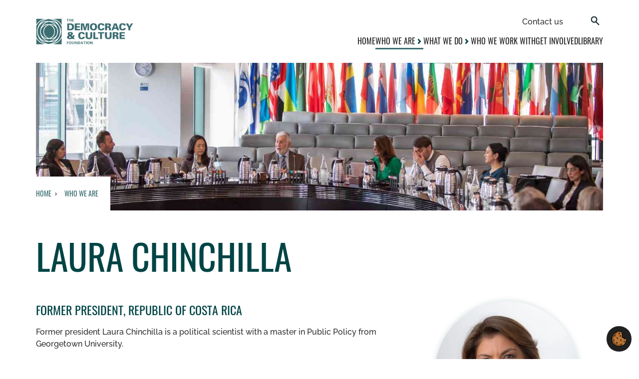

--- FILE ---
content_type: text/html; charset=utf-8
request_url: https://www.democracyculturefoundation.org/who-we-are/leadership-council/laura-chinchilla/
body_size: 5649
content:
<!DOCTYPE html> <html dir="ltr" lang="en" prefix="og: http://ogp.me/ns#"><head> <meta charset="utf-8"> <!-- Designed & Developed by Liquid Light (https://www.liquidlight.co.uk) This website is powered by TYPO3 - inspiring people to share! TYPO3 is a free open source Content Management Framework initially created by Kasper Skaarhoj and licensed under GNU/GPL. TYPO3 is copyright 1998-2026 of Kasper Skaarhoj. Extensions are copyright of their respective owners. Information and contribution at https://typo3.org/ --> <link rel="icon" href="/typo3conf/ext/dcf/Resources/Public/Images/favicon.ico" type="image/vnd.microsoft.icon"> <title>Laura Chinchilla - The Democracy and Culture Foundation</title> <meta http-equiv="x-ua-compatible" content="IE=edge"> <meta name="generator" content="TYPO3 CMS"> <meta name="description" content="Former president Laura Chinchilla is a political scientist with a master in Public Policy from Georgetown University. She was the first woman to be elected p..."> <meta name="viewport" content="width=device-width, initial-scale=1"> <meta name="robots" content="index,follow"> <meta property="og:title" content="Laura Chinchilla - Former President, Republic of Costa Rica"> <meta property="og:description" content="Former president Laura Chinchilla is a political scientist with a master in Public Policy from Georgetown University. She was the first woman to be elected p..."> <meta property="og:type" content="profile"> <meta name="twitter:title" content="Laura Chinchilla - Former President, Republic of Costa Rica"> <meta name="twitter:description" content="Former president Laura Chinchilla is a political scientist with a master in Public Policy from Georgetown University. She was the first woman to be elected p..."> <meta name="twitter:card" content="summary"> <meta property="profile:first_name" content="Laura"> <meta property="profile:last_name" content="Chinchilla"> <link rel="stylesheet" href="/typo3temp/assets/compressed/merged-860609884c92d1b0f5552462adcc2ebb-c1f6c4e9411599f54c1541fd80f4595f.css.gzip?1765900510" media="all"> <link rel="stylesheet" href="/typo3temp/assets/compressed/merged-6c1371f710ff65db8ba6dd575f61b662-bff7f910b41a0c3a87e4c724c5e8cb05.css.gzip?1765900510" media="screen"> <link rel="stylesheet" href="/typo3temp/assets/compressed/merged-4f840e34997bfa0a8b0e8e6af490b4bd-ccc09a5da416789fa710fc11398ba344.css.gzip?1765900510" media="print"> <script src="/typo3temp/assets/compressed/iframemanager-cc9c82c2856bc8c643296c33dff68a5b.js.gzip?1765900510" defer></script> <script src="/typo3temp/assets/compressed/consent-a34ad13a8365cb796cf756a31f10834d.js.gzip?1765900510" defer></script> <script>
/*<![CDATA[*/
/*TS_inlineJS*/
document.documentElement.className+=' hasJs';
if(localStorage['EXT:CustomFonts'] && localStorage['EXT:CustomFonts'] === 'Loaded') {document.documentElement.className += ' fontsLoaded';}

/*]]>*/
</script> <link rel="alternate" type="application/rss+xml" title="Library (RSS 2.0)" href="https://www.democracyculturefoundation.org/library-of-democratic-content/rss"> <link rel="alternate" type="application/rss+xml" title="Leadership Council (RSS 2.0)" href="https://www.democracyculturefoundation.org/who-we-are/leadership-council/rss"> <link rel="search" type="application/opensearchdescription+xml" title="The Democracy and Culture Foundation" href="https://www.democracyculturefoundation.org/open-search"><link rel="icon" href="/typo3conf/ext/dcf/Resources/Public/Images/favicon.ico" sizes="any"><link rel="icon" href="/typo3conf/ext/dcf/Resources/Public/Images/favicon.svg" type="image/svg+xml"><link rel="apple-touch-icon" href="/typo3conf/ext/dcf/Resources/Public/Images/favicon_180.png"><link rel="dns-prefetch" href="https://www.googletagmanager.com"> <link rel="preconnect" crossorigin="" href="https://www.googletagmanager.com"><script>window.dataLayer = window.dataLayer || [];
function gtag(){dataLayer.push(arguments);}
gtag('consent', 'default', {'ad_storage': 'denied','ad_user_data': 'denied','ad_personalization': 'denied','analytics_storage': 'denied','functionality_storage': 'denied','personalization_storage': 'denied','security_storage': 'granted'});</script><script>(function(w,d,s,l,i){w[l]=w[l]||[];w[l].push({'gtm.start':
new Date().getTime(),event:'gtm.js'});var f=d.getElementsByTagName(s)[0],
j=d.createElement(s),dl=l!='dataLayer'?'&l='+l:'';j.async=true;j.src=
'https://www.googletagmanager.com/gtm.js?id='+i+dl;f.parentNode.insertBefore(j,f);
})(window,document,'script','dataLayer','GTM-MP9T3B48');</script><script type="text/plain" data-service="googletagmanager">gtag('consent', 'update', {'ad_storage': 'granted','ad_user_data': 'granted','ad_personalization': 'granted','analytics_storage': 'granted','functionality_storage': 'granted','personalization_storage': 'granted'});</script><link rel="manifest" href="https://www.democracyculturefoundation.org/manifest.webmanifest"><meta name="theme-color" content="#3c6e71"><script>if(navigator.serviceWorker)navigator.serviceWorker.register('/sw.js', {scope:'/'})</script> <link rel="canonical" href="https://www.democracyculturefoundation.org/who-we-are/leadership-council/laura-chinchilla/"> </head> <body itemscope="" itemtype="https://schema.org/WebPage"> <noscript><div style="display:none;visibility:hiddenheight:0px; width:0px; " data-service="googletagmanager" data-id="https://www.googletagmanager.com/ns.html?id=GTM-MP9T3B48" data-autoscale=""></div></noscript> <div class="page" id="top"> <header class="siteHeader"> <div class="container"> <div class="logo"> <div class="wrapper"> <a title="The Democracy and Culture Foundation" href="https://www.democracyculturefoundation.org/"> <img title="The Democracy and Culture Foundation" alt="The Democracy and Culture Foundation" src="/typo3temp/assets/_processed_/7/a/csm_logo_print_da9c0bd355.png" width="200" height="53"> </a> </div> </div> <a class="jumpToContent" title="Skip to content" href="#content"> <span>Skip to content</span> </a> <nav class="mobileNavigation"> <ul role="list"> <li> <a data-target=".navigationWrapper" class="menu" href="/sitemap/"> <span>Menu</span> </a> </li> </ul> </nav> <div class="navigationWrapper"> <nav class="headerNavigation"> <div class="wrapper"> <ul role="list" class="navigation horizontal"> <li class=""> <a href="/contact-us/" class=""> <span>Contact us</span> </a> </li> </ul> </div> </nav> <div class="searchModal"> <div class="searchModalButton"> <button class="searchModalClose"> <span>Close</span> </button> <div class="searchModalIntro"> <h2>What would you like to look for?</h2> </div> <div class="searchForm"> <form action="/search/" method="get" itemprop="potentialAction" itemscope="" itemtype="https://schema.org/SearchAction" role="search"> <fieldset> <legend>Site search</legend> <div class="fieldset"> <label> <span>Search keyword(s): </span> <input name="query" placeholder="" itemprop="query-input" type="search" size="20" autocomplete="off" aria-label="Search keyword(s)"> </label> <button class="search" title="Search"> <span>Search</span> </button> </div> </fieldset> </form> </div> </div> </div> <a aria-label="Search" class="searchTrigger" href="/search/"> <span>Search</span> </a> <nav class="mainNavigation"> <div class="wrapper"> <ul role="list" class="navigation horizontal"> <li class=""> <a href="/" class=""> <span>Home</span> </a> </li> <li class="active hasChildren "> <a href="/who-we-are/" class="active hasChildren "> <span>Who we are</span> </a> <ul class="subNav" role="list"> <li class=""> <a href="/who-we-are/our-mission-and-vision/" class=""> <span>Our mission and vision</span> </a> </li> <li class=""> <a href="/who-we-are/history/" class=""> <span>History</span> </a> </li> <li class=""> <a href="/who-we-are/the-dcf-team/" class=""> <span>The DCF Team</span> </a> </li> <li class=""> <a href="/who-we-are/board-of-governors/" class=""> <span>Board of Governors</span> </a> </li> <li class="active current "> <a href="/who-we-are/leadership-council/" class="active current "> <span>Leadership Council</span> </a> </li> </ul> </li> <li class="hasChildren "> <a href="/what-we-do/" class="hasChildren "> <span>What we do</span> </a> <ul class="subNav" role="list"> <li class="hasChildren "> <a href="/what-we-do/our-projects/" class="hasChildren "> <span>Our Projects</span> </a> <ul class="subNav" role="list"> <li class=""> <a href="/what-we-do/our-projects/kofi-annan-nextgen-democracy-prize/" class=""> <span>Kofi Annan NextGen Democracy Prize</span> </a> </li> <li class=""> <a href="/what-we-do/our-projects/politicians-hall-of-fame/" class=""> <span>Politicians' Hall of Fame</span> </a> </li> <li class=""> <a href="/what-we-do/our-projects/teens-for-democracy/" class=""> <span>Teens for Democracy</span> </a> </li> <li class=""> <a href="/what-we-do/our-projects/creativity-for-social-change-award/" class=""> <span>Creativity for Social Change Award</span> </a> </li> <li class=""> <a href="/what-we-do/our-projects/ted-project/" class=""> <span>TED Project</span> </a> </li> <li class=""> <a href="/what-we-do/our-projects/orbis/" class=""> <span>ORBIS</span> </a> </li> <li class="hasChildren "> <a href="/what-we-do/our-projects/building-blocks-for-democracy/" class="hasChildren "> <span>Building Blocks for Democracy</span> </a> <ul class="subNav" role="list"> <li class=""> <a href="/what-we-do/our-projects/building-blocks-for-democracy/the-power-of-voting/" class=""> <span>The Power of Voting</span> </a> </li> <li class=""> <a href="/what-we-do/our-projects/building-blocks-for-democracy/the-power-of-people/" class=""> <span>The Power of People</span> </a> </li> <li class=""> <a href="/what-we-do/our-projects/building-blocks-for-democracy/the-power-of-parties-money-influence/" class=""> <span>The Power of Parties, Money &amp; Influence</span> </a> </li> <li class=""> <a href="/what-we-do/our-projects/building-blocks-for-democracy/the-power-of-information/" class=""> <span>The Power of Information</span> </a> </li> </ul> </li> <li class=""> <a href="/what-we-do/our-projects/digital-toolkit-for-democracy/" class=""> <span>Digital Toolkit for Democracy</span> </a> </li> <li class=""> <a href="/what-we-do/our-projects/climate/" class=""> <span>Climate</span> </a> </li> </ul> </li> <li class="hasChildren "> <a href="/what-we-do/our-events/" class="hasChildren "> <span>Our Events</span> </a> <ul class="subNav" role="list"> <li class=""> <a href="/what-we-do/our-events/democracy-culture-foundation-day/" class=""> <span>Democracy &amp; Culture Foundation Day</span> </a> </li> </ul> </li> </ul> </li> <li class=""> <a href="/who-we-work-with/" class=""> <span>Who we work with</span> </a> </li> <li class=""> <a href="/get-involved/" class=""> <span>Get involved</span> </a> </li> <li class=""> <a href="/library-of-democratic-content/" class=""> <span>Library</span> </a> </li> </ul> </div> </nav> </div> </div> </header> <div class="contentWrapper"> <div class="banner" style="background-image: url('/fileadmin/uploads/dcf/Photos/%CE%92uilding_Blocks_Photos/2207_Democracy_And_Culture_Foundation_0031__1_.jpg');"> <div class="breadcrumb"> <div class="wrapper"> <ol itemprop="breadcrumb" itemscope="" itemtype="http://schema.org/BreadcrumbList"> <li itemprop="itemListElement" itemscope="" itemtype="http://schema.org/ListItem"> <meta itemprop="position" content="1"> <a href="/" itemprop="item"> <span itemprop="name"> Home </span> </a> </li> <li itemprop="itemListElement" itemscope="" itemtype="http://schema.org/ListItem"> <meta itemprop="position" content="2"> <a href="/who-we-are/" itemprop="item"> <span itemprop="name"> Who we are </span> </a> </li> </ol> </div> </div> </div> <h1 itemprop="name"><span>Laura Chinchilla</span></h1> </div> <main id="content"> <div class="container"> <!--TYPO3SEARCH_begin--> <div class="pageLayout oneColumnPage"> <div class="wrapper"> <div class="pageRow contentHeader header"> <div class="wrapper"> </div> </div> <div class="pageRow content" itemprop="mainContentOfPage" itemscope="" itemtype="http://schema.org/WebPageElement"> <div class="wrapper"> <div class="pageColumn primary"> <div class="wrapper"> <div id="c4348" class="frame frame-default frame-type-list frame-layout-0"> <!-- BEGIN: Content of extension "ll_catalog", plugin "tx_llcatalog_pi" --> <div class="tx-llcatalog-pi"> <div class="users single vcard" id="v43"> <div class="layout twoColumn seventyThirty"> <div class="wrapper"> <div class="column one"> <div class="wrapper"> <div class="org"> <h3 class="organization-unit">Former President, Republic of Costa Rica</h3> </div> <div class="biography"> <p>Former president Laura Chinchilla is a political scientist with a master in Public Policy from Georgetown University.</p> <p>She was the first woman to be elected president of Costa Rica (2010-2014). Previously, she served as minister of public security (1996-1998), congresswoman (2002-2006), minister of justice (2006-2008), and vice president (2006-2008). During her political career, Mrs. Chinchilla prompted police and justice reform measures to tackle crime and violence, digital and open government, the promotion of women's rights, and early childhood protection. She also promoted environmental sustainability policies, especially on preserving marine biodiversity, for which she was distinguished with international awards.</p> <p>Mrs. Chinchilla has worked as a consultant with various international organizations, such as: the Interamerican Development Bank (IDB), the United Nations Development Program (UNDP) and the United States Agency for International Development (USAID). She has been part of the advisory boards of the UNDP`s Human Development Report and the Global Happiness Report, and board member of the International Olympic Committee, the World Leadership Alliance - Club de Madrid, the Inter-American Dialogue, the Concordia Summit, and the Euro-America Foundation. Mrs. Chinchilla has headed various Electoral Observation Missions in the Americas and chaired the Kofi Annan Commission on Elections and Democracy in the Digital Age. She has taught at the Institute of Politics and Public Policy of Georgetown University (USA), the Instituto Tecnológico de Monterrey (México), and the Universidade de Sao Paulo (Brazil).</p> </div> </div> </div> <div class="column two"> <div class="wrapper"> <span class="photos"><span class="photo" itemprop="image" itemscope="" itemtype="https://schema.org/ImageObject"><img src="/fileadmin/_processed_/7/b/csm_Laura_Chinchilla_Miranda_c2b652bf69.jpg" width="290" height="290" itemprop="contentUrl" alt="Laura Chinchilla" border="0"></span></span> </div> </div> <div class="clear"></div> </div> </div> </div> </div> <!-- END: Content of extension "ll_catalog", plugin "tx_llcatalog_pi" --> </div> </div> </div> </div> </div> <div class="pageRow contentFooter footer"> <div class="wrapper"> <nav class="secondaryNavigation"> <div class="wrapper"> <h2>In this section</h2> <ul role="list" class="navigation vertical"> <li class=""> <a href="/who-we-are/our-mission-and-vision/" class=""> <span>Our mission and vision</span> </a> </li> <li class=""> <a href="/who-we-are/history/" class=""> <span>History</span> </a> </li> <li class=""> <a href="/who-we-are/the-dcf-team/" class=""> <span>The DCF Team</span> </a> </li> <li class=""> <a href="/who-we-are/board-of-governors/" class=""> <span>Board of Governors</span> </a> </li> <li class="active current "> <a href="/who-we-are/leadership-council/" class="active current "> <span>Leadership Council</span> </a> </li> </ul> </div> </nav> </div> </div> </div> </div> <!--TYPO3SEARCH_end--> </div> </main> <footer class="siteFooter"> <div class="container"> <div class="logo"> <div class="wrapper"> <a title="The Democracy and Culture Foundation" href="https://www.democracyculturefoundation.org/"> <img title="The Democracy and Culture Foundation" alt="The Democracy and Culture Foundation" src="/typo3temp/assets/_processed_/7/a/csm_logo_print_da9c0bd355.png" width="200" height="53"> </a> </div> </div> <div class="copyright"> © 2026 The Democracy and Culture Foundation </div> <nav class="footerNavigation"> <div class="wrapper"> <ul role="list" class="navigation horizontal"> <li class=""> <a href="/privacy/" class=""> <span>Privacy</span> </a> </li> <li class=""> <a href="/accessibility/" class=""> <span>Accessibility</span> </a> </li> <li class=""> <a href="/sitemap/" class=""> <span>Sitemap</span> </a> </li> <li class=""> <a href="/search/" class=""> <span>Search</span> </a> </li> </ul> </div> </nav> <div class="social"> <ul> <li> <a href="https://linkedin.com/company/democracy-culture-foundation" rel="noopener" title="Follow The Democracy and Culture Foundation on LinkedIn"> <span>Democracy-culture-foundation</span> </a> </li> <li> <a href="https://youtube.com/channel/UC384SgW7iqUoEVwqeDVFkxw" rel="noopener" title="The Democracy and Culture Foundation on YouTube"> <span>Channel/UC384SgW7iqUoEVwqeDVFkxw</span> </a> </li> </ul> </div> <div class="credits"> <div class="wrapper"> <a href="https://www.liquidlight.co.uk/" rel="noopener"> Web design agency </a> - Liquid Light </div> </div> </div> </footer> </div> <script data-schema="WebSite" type="application/ld+json">{"@context":"http:\/\/schema.org","@type":"WebSite","name":"The Democracy and Culture Foundation","url":"https:\/\/www.democracyculturefoundation.org\/","description":"","potentialAction":{"@type":"SearchAction","target":"https:\/\/www.democracyculturefoundation.org\/search\/?query={query}","query-input":"required name=query"}}</script> <script data-schema="Organization" type="application/ld+json">{"@context":"http:\/\/schema.org","@type":"Organization","name":"The Democracy and Culture Foundation","url":"https:\/\/www.democracyculturefoundation.org\/","description":""}</script> <div class="tx-cf-cookiemanager"> <div style="display: none;" id="cf-cookiemanager-1682010733" data-page="" data-url="[base64]"></div> <div class="cf-cookie-openconsent"> <a type="button" data-cc="c-settings" href="#" title="cookie consent" aria-haspopup="dialog"> <img title="Cookie Settings" alt="Cookie Extension Logo" src="/typo3conf/ext/cf_cookiemanager/Resources/Public/Icons/Extension.svg" width="30" height="32"> </a> </div> </div> <script src="/typo3temp/assets/compressed/core-ac804d8213d8ac4ee82f5de2ae81e97c.js.gzip?1765900510" async="async" defer></script> <script defer data-script-blocking-disabled="true" src="/typo3temp/assets/cookieconfig035dba5d75538a9bbe0b4da4422759a0e.js?1768479419"></script> <script type="text/plain" data-service="linkedin">
				_linkedin_partner_id = "3973530";
				window._linkedin_data_partner_ids = window._linkedin_data_partner_ids || [];
				window._linkedin_data_partner_ids.push(_linkedin_partner_id);
			</script> <script type="text/plain" data-service="linkedin">
				(function(l) {
					if (!l){window.lintrk = function(a,b){window.lintrk.q.push([a,b])};
					window.lintrk.q=[]} var s = document.getElementsByTagName("script")[0];
					var b = document.createElement("script");
					b.type = "text/javascript";b.async = true;
					b.src = "https://snap.licdn.com/li.lms-analytics/insight.min.js";
					s.parentNode.insertBefore(b, s);
				})(window.lintrk);
			</script> <noscript> <img height="1" width="1" style="display:none;" alt="" src="https://px.ads.linkedin.com/collect/?pid=3973530&amp;fmt=gif"> </noscript> </body> </html> 

--- FILE ---
content_type: text/css
request_url: https://www.democracyculturefoundation.org/typo3temp/assets/compressed/merged-6c1371f710ff65db8ba6dd575f61b662-bff7f910b41a0c3a87e4c724c5e8cb05.css.gzip?1765900510
body_size: 18053
content:
html{line-height:1.15;-webkit-text-size-adjust:100%}body{margin:0}main{display:block}hr{-webkit-box-sizing:content-box;box-sizing:content-box;height:0;overflow:visible}pre{font-family:monospace,monospace;font-size:1em}a{background-color:transparent}abbr[title]{border-bottom:none;text-decoration:underline;-webkit-text-decoration:underline dotted;text-decoration:underline dotted}code,kbd,samp{font-family:monospace,monospace;font-size:1em}small{font-size:80%}sub,sup{font-size:75%;line-height:0;position:relative;vertical-align:baseline}sub{bottom:-.25em}sup{top:-.5em}button,input,optgroup,select,textarea{font-family:inherit;font-size:100%;line-height:1.15;margin:0}button,input{overflow:visible}button,select{text-transform:none}button,[type=button],[type=reset],[type=submit]{-webkit-appearance:button}button::-moz-focus-inner,[type=button]::-moz-focus-inner,[type=reset]::-moz-focus-inner,[type=submit]::-moz-focus-inner{border-style:none;padding:0}button:-moz-focusring,[type=button]:-moz-focusring,[type=reset]:-moz-focusring,[type=submit]:-moz-focusring{outline:ButtonText dotted 1px}fieldset{padding:.35em .75em .625em}legend{-webkit-box-sizing:border-box;box-sizing:border-box;color:inherit;display:table;max-width:100%;padding:0;white-space:normal}progress{vertical-align:baseline}textarea{overflow:auto}[type=checkbox],[type=radio]{-webkit-box-sizing:border-box;box-sizing:border-box;padding:0}[type=number]::-webkit-inner-spin-button,[type=number]::-webkit-outer-spin-button{height:auto}[type=search]{-webkit-appearance:textfield;outline-offset:-2px}[type=search]::-webkit-search-decoration{-webkit-appearance:none}::-webkit-file-upload-button{-webkit-appearance:button;font:inherit}details{display:block}summary{display:list-item}template,[hidden]{display:none}img,object,iframe{border:0}img{max-width:100%;vertical-align:middle}object,iframe{width:100%}figure{margin:0}b,strong{font-weight:700}.hide,.isHidden{display:none}.clear{clear:both}.text-center{text-align:center}.text-right{text-align:right}.text-justify{text-align:justify}.breadcrumb ol > li{display:inline;padding:0;margin:0}.breadcrumb ol > li + li::before{content:"»";padding:0 .25rem}button,input[type=submit],input[type=button],input[type=clear]{-webkit-appearance:none;-moz-appearance:none;appearance:none;cursor:pointer}.ce-textpic::after{content:"";display:table;clear:both}.ce-textpic figure{margin:var(--cetextpic-margin,0 0 1rem)}.ce-align-center,.ce-center .ce-gallery{text-align:center}.ce-align-right,.ce-right .ce-gallery{text-align:right}.ce-align-left,.ce-left .ce-gallery{text-align:left}.ce-border figure img,.ce-border iframe{border:var(--ceborder-img-border,thin solid var(--primary))}.ce-image::after{content:"";display:table;clear:both}.ce-image .ce-row .ce-column{margin:0 0 1rem;max-width:100%}.mapContainer img{max-width:none}.messages{margin:0;padding:0;list-style-type:none}.messages > li{padding:0;margin:0;background-image:none}.messages > li > ul{margin:0;padding:0;list-style-type:none}.userConnectionStatus{display:none}.isOffline .userConnectionStatus{display:block}.jumpToTop,.jumpToContent{font-size:var(--jumpToFontSize,.75rem);font-weight:var(--jumpToFontWeight,normal);padding:var(--jumpToPadding,.2rem .5rem);margin:var(--jumpToMargin,0);background-color:var(--jumpToBg,var(--primary));color:var(--jumpToColour,var(--neutralLightest));-webkit-transition:var(--jumpToTransition,.3s ease);transition:var(--jumpToTransition,.3s ease);-webkit-transition-property:var(--jumpToTransitionProperty,transform);transition-property:var(--jumpToTransitionProperty,transform);z-index:var(--jumpToZindex,10)}.jumpToTop:focus,.jumpToContent:focus{-webkit-transform:var(--jumpToFocusTransform,translateY(0));-ms-transform:var(--jumpToFocusTransform,translateY(0));transform:var(--jumpToFocusTransform,translateY(0));color:var(--jumpToFocusColour,var(--neutralLightest))}.jumpToContent{position:var(--jumpToContentPosition,absolute);top:var(--jumpToContentPositionTop,0);right:var(--jumpToContentPositionRight,1rem);-webkit-transform:var(--jumpToContentTransform,translateY(-5rem));-ms-transform:var(--jumpToContentTransform,translateY(-5rem));transform:var(--jumpToContentTransform,translateY(-5rem))}.jumpToTop{position:var(--jumpToTopPosition,fixed);left:var(--jumpToTopPositionLeft,1rem);bottom:var(--jumpToTopPositionBottom,2rem);-webkit-transform:var(--jumpToTopTransform,translateY(7rem));-ms-transform:var(--jumpToTopTransform,translateY(7rem));transform:var(--jumpToTopTransform,translateY(7rem))}.video{position:relative;margin-bottom:1rem}.video > iframe,.video > video,.video > object{position:absolute;top:0;left:0;width:100%;height:100%}.fb_iframe_widget{display:block!important;margin:0 auto 1rem;text-align:center!important}html{-webkit-box-sizing:var(--documentBoxSizing,border-box);box-sizing:var(--documentBoxSizing,border-box)}*,*::before,*::after{-webkit-box-flex:var(--universalSelectorFlex,0 1 auto);-ms-flex:var(--universalSelectorFlex,0 1 auto);flex:var(--universalSelectorFlex,0 1 auto);-webkit-box-sizing:var(--universalSelectorBoxSizing,inherit);box-sizing:var(--universalSelectorBoxSizing,inherit)}.icon{display:inline-block;background-repeat:no-repeat;background-image:url('../../../typo3conf/ext/dcf/Resources/Public/Images/sprite.svg?1765897174');background-size:74.125em 57.125em;font-size:1em}.icon[data-icon=bullet]{width:1.125em;height:.375em;background-position:.03125em .03125em}.icon[data-icon=chevron]{width:.75em;height:.5em;background-position:-1.34375em -.59375em}.icon[data-icon=close]{width:2em;height:1.9375em;background-position:-2.34375em -1.34375em}.icon[data-icon=email]{width:1.5625em;height:1.0625em;background-position:-4.59375em -3.53125em}.icon[data-icon=facebook]{width:.6875em;height:1.3125em;background-position:-6.40625em -4.84375em}.icon[data-icon=linkedin]{width:1.5625em;height:1.4375em;background-position:-7.34375em -6.40625em}.icon[data-icon=logo]{width:12.1875em;height:3.3125em;background-position:-9.15625em -8.09375em}.icon[data-icon=quote]{width:3.625em;height:1.625em;background-position:-21.59375em -11.65625em}.icon[data-icon=search]{width:1.16125em;height:1.210625em;background-position:-25.46875em -13.53125em}.icon[data-icon=shapes-breakout]{width:43.25em;height:38.875em;background-position:-26.90625em -15.03125em}.icon[data-icon=twitter]{width:1.625em;height:1.3125em;background-position:-70.40625em -54.15625em}.icon[data-icon=youtube]{width:1.5625em;height:1.125em;background-position:-72.28125em -55.71875em}:root{--llFormsBase:var(--base,#222);--llFormsGutterSmall:0.5rem;--llFormsGutter:1.5rem;--llFormsGroupMargin:0 0 var(--llFormsGutter);--llFormsFieldsMargin:0;--llFormsControlLabelFontSize:1rem;--llFormsControlLabelFontWeight:bold;--llFormsControlLabelMargin:0 0 0.5rem;--llFormsControlLabelPadding:0;--llFormsControlLabelColor:var(--llFormsBase);--llFormsControlLabelRequired:var(--required,#d81f2a);--llFormsHelpBlockFontSize:90%;--llFormsHelpBlockFontWeight:normal;--llFormsHelpBlockColor:var(--llFormsBase);--llFormsRepeatableBorderColor:var(--neutralLight,#CCC);--llFormsRepeatableBtn:var(--primary,#406DDD);--llFormsRepeatableBtnHover:var(--secondary,#D2328F);--llFormsRepeatableControlLabel:var(--neutralDark,#222);--llFormsRowWidth:100%;--llFormsRowMargin:0;--llFormsRowPadding:0 var(--llFormsGutterSmall);--llFormsTextareaHeight:7rem;--llFormsRowXS6:100%;--llFormsRowXS4:100%;--llFormsRowXS3:100%;--llFormsRowXS2:100%}@-webkit-keyframes repetableBlockReveal{from{-webkit-transform:scaleY(0);transform:scaleY(0);opacity:0}}@keyframes repetableBlockReveal{from{-webkit-transform:scaleY(0);transform:scaleY(0);opacity:0}}form input[type=radio],form input[type=checkbox]{margin-right:var(--llFormsGutterSmall)}form .form-control.error{outline:var(--llFormsControlLabelRequired) .1rem solid}form .form-check input{-webkit-margin-end:var(--llFormsGutterSmall);margin-inline-end:var(--llFormsGutterSmall)}form .form-check input[type=checkbox]{-webkit-transform:var(--llFormsCheckboxTransform,translateY(.3em));-ms-transform:var(--llFormsCheckboxTransform,translateY(.3em));transform:var(--llFormsCheckboxTransform,translateY(.3em))}form .form-check label{display:-webkit-box;display:-ms-flexbox;display:flex;-webkit-box-pack:start;-ms-flex-pack:start;justify-content:flex-start;-webkit-box-align:start;-ms-flex-align:start;align-items:flex-start;gap:var(--llFormsLabelGap,.5rem)}form .form-check:has(> input[type=radio]){display:-webkit-box;display:-ms-flexbox;display:flex;gap:.5rem}form .form-group,form .clearfix{margin:var(--llFormsGroupMargin)}form .form-group input,form .form-group textarea,form .form-group select,form .form-group .checkbox,form .clearfix input,form .clearfix textarea,form .clearfix select,form .clearfix .checkbox{margin:var(--llFormsFieldsMargin)}form .form-group textarea,form .clearfix textarea{min-height:var(--llFormsTextareaHeight)}form .form-group :is(.control-label,.form-label),form .clearfix :is(.control-label,.form-label){display:block;font-size:var(--llFormsControlLabelFontSize);font-weight:var(--llFormsControlLabelFontWeight);margin:var(--llFormsControlLabelMargin);padding:var(--llFormsControlLabelPadding);color:var(--llFormsControlLabelColor)}form .form-group .required,form .clearfix .required{color:var(--llFormsControlLabelRequired)}form .form-group :is(.help-block,.form-text),form .clearfix :is(.help-block,.form-text){font-size:var(--llFormsHelpBlockFontSize);font-weight:var(--llFormsHelpBlockFontWeight);color:var(--llFormsHelpBlockColor)}form .form-group :is(.help-block,.form-text).error,form .clearfix :is(.help-block,.form-text).error{color:var(--llFormsControlLabelRequired)}form .row{display:-webkit-box;display:-ms-flexbox;display:flex;-ms-flex-wrap:wrap;flex-wrap:wrap;margin:0 calc(var(--llFormsGutterSmall)*-1);width:calc(100% + var(--llFormsGutterSmall)*2)}form .row > div{width:var(--llFormsRowWidth);margin:var(--llFormsRowMargin);padding:var(--llFormsRowPadding)}form .row .col-xs-6{width:var(--llFormsRowXS6)}form .row .col-xs-4{width:var(--llFormsRowXS4)}form .row .col-xs-3,form .row .col-xs-2{width:var(--llFormsRowXS3)}form .inputs-list{margin-bottom:var(--llFormsGutterSmall)}form .form-inline{display:-webkit-box;display:-ms-flexbox;display:flex;margin:0 calc(var(--llFormsGutterSmall)*-1) var(--llFormsGutter);width:calc(100% + var(--llFormsGutterSmall)*2);-webkit-box-orient:vertical;-webkit-box-direction:normal;-ms-flex-direction:column;flex-direction:column}form .form-inline .form-group{-webkit-box-flex:1;-ms-flex-positive:1;flex-grow:1;width:var(--llFormsRowWidth);margin:var(--llFormsRowMargin);padding:var(--llFormsRowPadding)}form fieldset[data-repeatable-container]{position:relative;-webkit-transform-origin:top center;-ms-transform-origin:top center;transform-origin:top center;margin-bottom:1rem}form fieldset[data-repeatable-container]:not([data-identifier*=".0"]){-webkit-animation:.25s forwards repetableBlockReveal;animation:.25s forwards repetableBlockReveal;will-change:transform,opacity}form fieldset[data-repeatable-container]::before{content:"";width:calc(100% + 2rem);height:calc(100% + 1rem);position:absolute;top:-.5rem;left:-1rem;border:.15rem solid var(--llFormsRepeatableBorderColour);-webkit-transition:opacity .3s;transition:opacity .3s;opacity:0}form fieldset[data-repeatable-container]:hover::before{opacity:1}form fieldset[data-repeatable-container] .btn{background:0 0;font-weight:700;color:var(--llFormsRepeatableBtn);padding:.25rem .5rem;display:-webkit-box;display:-ms-flexbox;display:flex;-webkit-box-align:center;-ms-flex-align:center;align-items:center}form fieldset[data-repeatable-container] .btn:hover{color:var(--llFormsRepeatableBtnHover)}form fieldset[data-repeatable-container] .glyphicon{display:block;width:1rem;height:1rem;background-size:contain;margin-left:.25rem}form fieldset[data-repeatable-container] .glyphicon-plus{background-image:url("data:image/svg+xml,%3Csvg width='18' height='18' viewBox='0 0 18 18' xmlns='http://www.w3.org/2000/svg'%3E%3Cg fill='none' fill-rule='evenodd'%3E%3Ccircle stroke='%232A2A2A' stroke-width='1.5' cx='9' cy='9' r='8.3'/%3E%3Cpath d='M12.3 8.2H5.7a.8.8 0 100 1.6h6.6a.8.8 0 100-1.6z' fill='%232A2A2A' fill-rule='nonzero'/%3E%3Cpath d='M9.8 12.3V5.7a.8.8 0 10-1.6 0v6.6a.8.8 0 101.6 0z' fill='%232A2A2A' fill-rule='nonzero'/%3E%3C/g%3E%3C/svg%3E")}form fieldset[data-repeatable-container] .glyphicon-minus{background-image:url("data:image/svg+xml,%3Csvg width='18' height='18' viewBox='0 0 18 18' xmlns='http://www.w3.org/2000/svg'%3E%3Cg fill='none' fill-rule='evenodd'%3E%3Ccircle stroke='%232A2A2A' stroke-width='1.5' cx='9' cy='9' r='8.3'/%3E%3Cpath d='M12.3 8.2H5.7a.8.8 0 100 1.6h6.6a.8.8 0 100-1.6z' fill='%232A2A2A' fill-rule='nonzero'/%3E%3C/g%3E%3C/svg%3E")}form fieldset[data-repeatable-container] .input{position:relative}form fieldset[data-repeatable-container] .input > .row{position:absolute;top:calc(100% + .25rem);right:0;width:auto;z-index:1}form fieldset[data-repeatable-container] legend.control-label{display:-webkit-box;display:-ms-flexbox;display:flex;-webkit-box-align:center;-ms-flex-align:center;align-items:center;margin-bottom:0;font-size:.75rem;font-weight:400;color:var(--llFormsRepeatableControlLabel)}form fieldset[data-repeatable-container] legend.control-label button{margin-left:.5rem}:root{--search-result-image-display:block;--search-result-image-float:none;--search-result-image-margin:0 0 1rem;--search-layoutFilters-order:0;--search-layoutFilters-width:100%;--search-layoutResults-width:100%}.facetedSearch .kesGreyButt{display:var(--search-reset-display,block);font-size:var(--search-reset-fontSize,.8rem);font-weight:var(--search-reset-fontWeight,normal);font-style:var(--search-reset-fontStyle,normal);color:var(--search-reset-color,var(--base));border-width:var(--search-reset-borderWidth,thin 0 0);border-style:var(--search-reset-borderStyle,solid);border-color:var(--search-reset-borderColor,var(--primary));padding:var(--search-reset-padding,.5rem 0 0)}.facetedSearch .kesGreyButt:hover{color:var(--search-reset-colour-hover,var(--secondary))}.facetedSearch .breadcrumb{font-size:var(--search-breadcrumb-fontSize,.9rem)}.facetedSearch .breadcrumb ol{list-style:none;padding-left:0}.facetedSearch .breadcrumb li{display:inline}.facetedSearch .breadcrumb li:first-child,.facetedSearch .breadcrumb li:not(:first-child){margin-left:0}.facetedSearch .breadcrumb li:not(:first-child)::before{content:var(--search-breadcrumbDivider,"/");color:var(--search-breadcrumbDivider-color,inherit);padding-right:.25rem}.facetedSearch .resultListContainer{display:var(--search-layout-display,flex);-webkit-box-align:var(--search-layout-alignItems,flex-start);-ms-flex-align:var(--search-layout-alignItems,flex-start);align-items:var(--search-layout-alignItems,flex-start);-webkit-box-pack:var(--search-layout-justifyContent,flex-start);-ms-flex-pack:var(--search-layout-justifyContent,flex-start);justify-content:var(--search-layout-justifyContent,flex-start);-ms-flex-wrap:var(--search-layout-flexWrap,wrap);flex-wrap:var(--search-layout-flexWrap,wrap)}.facetedSearch .resultList{width:var(--search-resultsList-width,100%)}.facetedSearch .filtersResults{width:var(--search-layoutFilters-width);-webkit-box-ordinal-group:var(--search-layoutFilters-order);-ms-flex-order:var(--search-layoutFilters-order);order:var(--search-layoutFilters-order)}.facetedSearch .filtersResults + .resultList{width:var(--search-layoutResults-width);padding-right:var(--gutter)}.facetedSearch .listHorizontal{text-align:var(--search-listHorizontal-textAlign,center)}.facetedSearch .listHorizontal ul{display:var(--search-listHorizontal-ul-display,inline-flex);-webkit-box-align:var(--search-listHorizontal-ul-alignItems,flex-start);-ms-flex-align:var(--search-listHorizontal-ul-alignItems,flex-start);align-items:var(--search-listHorizontal-ul-alignItems,flex-start);-webkit-box-pack:var(--search-listHorizontal-ul-justifyContent,center);-ms-flex-pack:var(--search-listHorizontal-ul-justifyContent,center);justify-content:var(--search-listHorizontal-ul-justifyContent,center);-ms-flex-wrap:var(--search-listHorizontal-ul-flexWrap,wrap);flex-wrap:var(--search-listHorizontal-ul-flexWrap,wrap)}.facetedSearch .listHorizontal li{margin:var(--search-listHorizontal-li-margin,0 .5rem .25rem);padding:var(--search-listHorizontal-li-padding,0 0 .25rem)}.facetedSearch .listHorizontal li::before{display:none}.facetedSearch .listHorizontal li.selected{-webkit-transition:none;transition:none;border-width:var(--search-listHorizontal-selected-borderWidth,0 0 .2rem);border-style:var(--search-listHorizontal-selected-borderStyle,solid);border-color:var(--search-listHorizontal-selected-borderColor,var(--secondary))}.facetedSearch .listHorizontal li.selected a{color:var(--search-listHorizontal-selected-colour,var(--secondary))}.facetedSearch .listHorizontal a{font-size:var(--search-listHorizontal-link-fontSize,1rem);font-weight:var(--search-listHorizontal-link-fontWeight,normal);-webkit-text-decoration:var(--search-listHorizontal-link-textDecoration,none);text-decoration:var(--search-listHorizontal-link-textDecoration,none)}.facetedSearch .listHorizontal .head{display:var(--search-listHorizontal-head-display,none)}.facetedSearch .message{font-weight:var(--search-message-fontWeight,bold)}.facetedSearch .ordering{padding:var(--search-ordering-padding,1rem 0);margin:var(--search-ordering-margin,0 0 var(--gutter));border-width:var(--search-ordering-borderWidth,0 0 .125rem);border-style:var(--search-ordering-borderStyle,solid);border-color:var(--search-ordering-borderColor,var(--primary))}.facetedSearch .ordering ul{display:var(--search-ordering-ul-display,flex);-webkit-box-align:var(--search-ordering-ul-alignItems,flex-start);-ms-flex-align:var(--search-ordering-ul-alignItems,flex-start);align-items:var(--search-ordering-ul-alignItems,flex-start);-webkit-box-pack:var(--search-ordering-ul-justifyContent,flex-start);-ms-flex-pack:var(--search-ordering-ul-justifyContent,flex-start);justify-content:var(--search-ordering-ul-justifyContent,flex-start);-ms-flex-wrap:var(--search-ordering-ul-flexWrap,nowrap);flex-wrap:var(--search-ordering-ul-flexWrap,nowrap);margin:var(--search-ordering-ul-margin,0)}.facetedSearch .ordering li{padding:var(--search-ordering-li-padding,0);margin:var(--search-ordering-li-margin,0 1rem .5rem 0)}.facetedSearch .ordering li::before{display:none}.facetedSearch .sortlink .up,.facetedSearch .sortlink .down{display:var(--search-sortlink-up-down-display,inline-block);margin:var(--search-sortlink-margin,0 0 0 .5rem)}.facetedSearch .pagination li.active{padding:var(--search-pagination-li-active-padding,0)}.facetedSearch .pagination li.active a{color:var(--search-pagination-li-activeLink-color,inherit)}.facetedSearch .pagination .disabled,.facetedSearch .pagination .first,.facetedSearch .pagination .last{display:none}.facetedSearch .result{margin:var(--search-result-margin,1rem 0);border:var(--search-result-border,solid var(--neutralMid));border-width:var(--search-result-borderWidth,0 0 thin)}.facetedSearch .result.page{min-height:auto}.facetedSearch .result h2{font-size:var(--search-result-heading-fontSize,1.3rem);margin:var(--search-result-heading-margin,0 0 .5rem)}.facetedSearch .result h2 a:hover .hit{color:var(--search-hit-heading-hover-colour,inherit);background-color:var(--search-hit-heading-hover-bg,transparent)}.facetedSearch .result h2 a .hit{color:var(--search-hit-heading-colour,var(--search-hit-colour,inherit));font-weight:var(--search-hit-heading-fontWeight,var(--search-fontWeight,bold));background-color:var(--search-hit-heading-bg,var(--search-hit-bg,transparent))}.facetedSearch .result p .hit{color:var(--search-hit-colour,inherit);font-weight:var(--search-hit-fontWeight,bold);background-color:var(--search-hit-bg,transparent)}.facetedSearch .result .hit{-webkit-transition-property:var(--search-hit-transition-property,"color,background");transition-property:var(--search-hit-transition-property,"color,background");-webkit-transition-duration:var(--search-hit-transition-duration,.3s);transition-duration:var(--search-hit-transition-duration,.3s);-webkit-transition-timing-function:var(--search-hit-transition-timing-function,ease);transition-timing-function:var(--search-hit-transition-timing-function,ease)}.facetedSearch .result .teaser{overflow:var(--search-result-teaser-overflow,hidden)}.facetedSearch .result .teaser .image{display:var(--search-result-image-display);float:var(--search-result-image-float)}.facetedSearch .result .teaser .image img{margin:var(--search-result-image-margin)}.facetedSearch .searchBox fieldset > div{display:var(--searchbox-fieldset-display,flex)}.facetedSearch .searchBox fieldset > div label{-webkit-box-flex:var(--searchbox-fieldset-label-flex,1);-ms-flex-positive:var(--searchbox-fieldset-label-flex,1);flex-grow:var(--searchbox-fieldset-label-flex,1)}.facetedSearch .tags{list-style:none}.facetedSearch .tags > li{display:var(--search-tags-li-display,inline-block);padding:var(--search-tags-li-padding,0 0 1rem 0)}.facetedSearch .tags > li::before{display:none}.facetedSearch .tag{display:var(--search-tag-display,block);font-size:var(--search-tag-fontSize,.9rem);font-weight:var(--search-tag-fontWeight,bold);padding:var(--search-tag-padding,0);background-color:var(--search-tag-bg,transparent);border-radius:var(--search-tag-borderRadius,0);border:var(--search-tag-border,0)}.hasJs .facetedSearch .filtersResults .list:not(.isSelected) .kesGreyButt{display:none}@font-face{font-family:swiper-icons;src:url("[data-uri]") format("woff");font-weight:400;font-style:normal}:root{--swiper-theme-color:#007aff}.swiper{position:relative;overflow:hidden;list-style:none;padding:0;z-index:1}.swiper-vertical > .swiper-wrapper{-webkit-box-orient:vertical;-webkit-box-direction:normal;-ms-flex-direction:column;flex-direction:column}.swiper-wrapper{position:relative;width:100%;height:100%;z-index:1;display:-webkit-box;display:-ms-flexbox;display:flex;-webkit-transition-property:-webkit-transform;transition-property:transform,-webkit-transform;-webkit-box-sizing:content-box;box-sizing:content-box}.swiper-android .swiper-slide,.swiper-wrapper{-webkit-transform:translate3d(0,0,0);transform:translate3d(0,0,0)}.swiper-pointer-events{-ms-touch-action:pan-y;touch-action:pan-y}.swiper-pointer-events.swiper-vertical{-ms-touch-action:pan-x;touch-action:pan-x}.swiper-slide{-ms-flex-negative:0;flex-shrink:0;width:100%;height:100%;position:relative;-webkit-transition-property:-webkit-transform;transition-property:transform,-webkit-transform}.swiper-slide-invisible-blank{visibility:hidden}.swiper-autoheight,.swiper-autoheight .swiper-slide{height:auto}.swiper-autoheight .swiper-wrapper{-webkit-box-align:start;-ms-flex-align:start;align-items:flex-start;-webkit-transition-property:height,-webkit-transform;transition-property:transform,height,-webkit-transform}.swiper-3d,.swiper-3d.swiper-css-mode .swiper-wrapper{-webkit-perspective:1200px;perspective:1200px}.swiper-3d .swiper-wrapper,.swiper-3d .swiper-slide,.swiper-3d .swiper-slide-shadow,.swiper-3d .swiper-slide-shadow-left,.swiper-3d .swiper-slide-shadow-right,.swiper-3d .swiper-slide-shadow-top,.swiper-3d .swiper-slide-shadow-bottom,.swiper-3d .swiper-cube-shadow{-webkit-transform-style:preserve-3d;transform-style:preserve-3d}.swiper-3d .swiper-slide-shadow,.swiper-3d .swiper-slide-shadow-left,.swiper-3d .swiper-slide-shadow-right,.swiper-3d .swiper-slide-shadow-top,.swiper-3d .swiper-slide-shadow-bottom{position:absolute;left:0;top:0;width:100%;height:100%;pointer-events:none;z-index:10}.swiper-3d .swiper-slide-shadow{background:rgba(0,0,0,.15)}.swiper-3d .swiper-slide-shadow-left{background-image:-webkit-gradient(linear,right top,left top,from(rgba(0,0,0,.5)),to(rgba(0,0,0,0)));background-image:linear-gradient(to left,rgba(0,0,0,.5),rgba(0,0,0,0))}.swiper-3d .swiper-slide-shadow-right{background-image:-webkit-gradient(linear,left top,right top,from(rgba(0,0,0,.5)),to(rgba(0,0,0,0)));background-image:linear-gradient(to right,rgba(0,0,0,.5),rgba(0,0,0,0))}.swiper-3d .swiper-slide-shadow-top{background-image:-webkit-gradient(linear,left bottom,left top,from(rgba(0,0,0,.5)),to(rgba(0,0,0,0)));background-image:linear-gradient(to top,rgba(0,0,0,.5),rgba(0,0,0,0))}.swiper-3d .swiper-slide-shadow-bottom{background-image:-webkit-gradient(linear,left top,left bottom,from(rgba(0,0,0,.5)),to(rgba(0,0,0,0)));background-image:linear-gradient(to bottom,rgba(0,0,0,.5),rgba(0,0,0,0))}.swiper-css-mode > .swiper-wrapper{overflow:auto;scrollbar-width:none;-ms-overflow-style:none}.swiper-css-mode > .swiper-wrapper::-webkit-scrollbar{display:none}.swiper-css-mode > .swiper-wrapper > .swiper-slide{scroll-snap-align:start start}.swiper-horizontal.swiper-css-mode > .swiper-wrapper{-ms-scroll-snap-type:x mandatory;scroll-snap-type:x mandatory}.swiper-vertical.swiper-css-mode > .swiper-wrapper{-ms-scroll-snap-type:y mandatory;scroll-snap-type:y mandatory}.swiper-centered > .swiper-wrapper::before{content:"";-ms-flex-negative:0;flex-shrink:0;-webkit-box-ordinal-group:10000;-ms-flex-order:9999;order:9999}.swiper-centered.swiper-horizontal > .swiper-wrapper > .swiper-slide:first-child{-webkit-margin-start:var(--swiper-centered-offset-before);margin-inline-start:var(--swiper-centered-offset-before)}.swiper-centered.swiper-horizontal > .swiper-wrapper::before{height:100%;width:var(--swiper-centered-offset-after)}.swiper-centered.swiper-vertical > .swiper-wrapper > .swiper-slide:first-child{-webkit-margin-before:var(--swiper-centered-offset-before);margin-block-start:var(--swiper-centered-offset-before)}.swiper-centered.swiper-vertical > .swiper-wrapper::before{width:100%;height:var(--swiper-centered-offset-after)}.swiper-centered > .swiper-wrapper > .swiper-slide{scroll-snap-align:center center}:root{--swiper-navigation-size:44px}.swiper-button-prev,.swiper-button-next{position:absolute;top:50%;width:calc(var(--swiper-navigation-size)/44*27);height:var(--swiper-navigation-size);margin-top:calc(0px - var(--swiper-navigation-size)/ 2);z-index:10;cursor:pointer;display:-webkit-box;display:-ms-flexbox;display:flex;-webkit-box-align:center;-ms-flex-align:center;align-items:center;-webkit-box-pack:center;-ms-flex-pack:center;justify-content:center;color:var(--swiper-navigation-color,var(--swiper-theme-color))}.swiper-button-prev.swiper-button-disabled,.swiper-button-next.swiper-button-disabled{opacity:.35;cursor:auto;pointer-events:none}.swiper-button-prev:after,.swiper-button-next:after{font-family:swiper-icons;font-size:var(--swiper-navigation-size);text-transform:none!important;letter-spacing:0;text-transform:none;font-variant:initial;line-height:1}.swiper-button-prev,.swiper-rtl .swiper-button-next{left:10px;right:auto}.swiper-button-prev:after,.swiper-rtl .swiper-button-next:after{content:"prev"}.swiper-button-next,.swiper-rtl .swiper-button-prev{right:10px;left:auto}.swiper-button-next:after,.swiper-rtl .swiper-button-prev:after{content:"next"}.swiper-button-lock{display:none}:root{--base:#2a2a2a;--primary:#3C6E71;--primaryDark:#004445;--secondary:#004445;--required:#d81f2a;--neutralDarkest:#000;--neutralDark:#333;--neutralMid:#6e6e6e;--neutralLight:#e8eded;--neutralLightest:#fff;--maxWidth:75rem;--thinWidth:50rem;--thirtySeventyWidth:32.5%;--twoColSidebarWidth:30%;--gutterSmall:0.5rem;--gutterSmallNeg:calc(var(--gutterSmall)*-1);--gutter:1rem;--gutterNeg:calc(var(--gutter)*-1);--gutterMed:1.5rem;--gutterMedNeg:calc(var(--gutter)*-1);--gutterLarge:2rem;--gutterLargeNeg:calc(var(--gutterLarge)*-1);--duct:1rem;--stub:0.1rem;--shadow:0 0 0.75rem 0 rgba(0,68,69,0.19);--swiper-centered-offset-before:0;--swiper-centered-offset-after:0}@-webkit-keyframes fadeInDown{from{opacity:0;-webkit-transform:translateY(-.5em);transform:translateY(-.5em)}to{opacity:1;-webkit-transform:translateY(0);transform:translateY(0)}}@keyframes fadeInDown{from{opacity:0;-webkit-transform:translateY(-.5em);transform:translateY(-.5em)}to{opacity:1;-webkit-transform:translateY(0);transform:translateY(0)}}html{-webkit-box-sizing:border-box;box-sizing:border-box}*,*::before,*::after{-webkit-box-flex:0;-ms-flex:0 1 auto;flex:0 1 auto;-webkit-box-sizing:inherit;box-sizing:inherit}body{font-family:-apple-system,BlinkMacSystemFont,Segoe UI,Helvetica,sans-serif;background:var(--neutralLightest);color:var(--base);line-height:1.45}.fontsLoaded body{font-family:"Democracy & Culture Foundation",-apple-system,BlinkMacSystemFont,Segoe UI,Helvetica,sans-serif}img{height:auto}@font-face{font-family:"Democracy & Culture Foundation";font-style:normal;font-weight:400;font-display:swap;src:url('../../../typo3conf/ext/dcf/Resources/Public/Fonts/raleway/Raleway-Medium.woff2') format("woff2"),url('../../../typo3conf/ext/dcf/Resources/Public/Fonts/raleway/Raleway-Medium.woff') format("woff")}@font-face{font-family:"Democracy & Culture Foundation";font-style:italic;font-weight:400;font-display:swap;src:url('../../../typo3conf/ext/dcf/Resources/Public/Fonts/raleway/Raleway-MediumItalic.woff2') format("woff2"),url('../../../typo3conf/ext/dcf/Resources/Public/Fonts/raleway/Raleway-MediumItalic.woff') format("woff")}@font-face{font-family:"Democracy & Culture Foundation";font-style:normal;font-weight:700;font-display:swap;src:url('../../../typo3conf/ext/dcf/Resources/Public/Fonts/raleway/Raleway-Bold.woff2') format("woff2"),url('../../../typo3conf/ext/dcf/Resources/Public/Fonts/raleway/Raleway-Bold.woff') format("woff")}@font-face{font-family:"Democracy & Culture Foundation";font-style:italic;font-weight:700;font-display:swap;src:url('../../../typo3conf/ext/dcf/Resources/Public/Fonts/raleway/Raleway-BoldItalic.woff2') format("woff2"),url('../../../typo3conf/ext/dcf/Resources/Public/Fonts/raleway/Raleway-BoldItalic.woff') format("woff")}@font-face{font-family:"Democracy & Culture Foundation Feat";font-style:normal;font-weight:400;font-display:swap;src:url('../../../typo3conf/ext/dcf/Resources/Public/Fonts/oswald/oswald-regular.woff2') format("woff2"),url('../../../typo3conf/ext/dcf/Resources/Public/Fonts/oswald/oswald-regular.woff') format("woff")}@font-face{font-family:"Democracy & Culture Foundation Feat";font-style:normal;font-weight:200;font-display:swap;src:url('../../../typo3conf/ext/dcf/Resources/Public/Fonts/oswald/oswald-light.woff2') format("woff2"),url('../../../typo3conf/ext/dcf/Resources/Public/Fonts/oswald/oswald-light.woff') format("woff")}form{margin:0 0 1rem}form fieldset{border-width:0;margin:0;padding:0}form legend{display:none}form input,form textarea{font-size:100%;padding:.75rem;width:100%;background:var(--neutralLightest);border:thin solid var(--primary);font-family:"Democracy & Culture Foundation",-apple-system,BlinkMacSystemFont,Segoe UI,Helvetica,sans-serif}.fontsLoaded form input,.fontsLoaded form textarea{font-family:"Democracy & Culture Foundation",-apple-system,BlinkMacSystemFont,Segoe UI,Helvetica,sans-serif}form input.file,form input.radio,form input.checkbox,form input[type=checkbox],form input[type=radio]{border-width:0;width:auto;margin-right:.5rem}form select{height:2.4375rem;width:100%;display:block;margin:0 0 1rem;padding:.5rem 1.5rem .5rem .5rem;-webkit-appearance:none;-moz-appearance:none;appearance:none;border:solid thin var(--primary);border-radius:0;background:var(--neutralLightest);font-family:inherit;font-size:1rem;font-weight:400;line-height:1.5;color:var(--base);background-image:url('data:image/svg+xml;utf8,<svg xmlns="http://www.w3.org/2000/svg" version="1.1" width="32" height="24" viewBox="0 0 32 24"><polygon points="0,0 32,0 16,24" style="fill:rgb%28138,138,138%29"></polygon></svg>');background-origin:content-box;background-position:right -1rem center;background-repeat:no-repeat;background-size:.5625rem .375rem;-webkit-transition:border-color .25s ease-in-out,-webkit-box-shadow .5s;transition:box-shadow .5s,border-color .25s ease-in-out,-webkit-box-shadow .5s}form select[multiple]{height:auto;overflow:hidden;overflow-y:scroll;-webkit-appearance:listbox;-moz-appearance:listbox;appearance:listbox;background-image:none;padding-right:.5rem}form .row.label,form .row.comment{margin-bottom:1rem}form .row.checkbox .label,form .row.checkbox .field{display:inline-block}form .row.radio .field input{margin-bottom:.5rem}form .label,form .field{display:block;margin:0 0 .5rem}form .field{margin-bottom:1rem}form .label label{font-weight:700}form #mailformgatekeeper{display:none}form span.required{color:var(--required);padding-left:.4rem}ol,ul{margin:0 0 1rem;padding-left:1rem}ol ol,ol ul,ul ol,ul ul{margin:.5rem 0 0 1rem;padding:0}ul{list-style:none;padding-left:0}ul > li{margin:0 0 .5rem;padding-left:1.875em;position:relative}ul > li::before{display:inline-block;background-repeat:no-repeat;background-image:url('../../../typo3conf/ext/dcf/Resources/Public/Images/sprite.svg?1765897174');background-size:74.125em 57.125em;width:1.125em;height:.375em;background-position:.03125em .03125em;content:"";position:absolute;left:.05em;top:.4em}ol > li{margin:0 0 .5rem .5rem}dl dt{font-weight:700;margin-bottom:.5rem}dl dd{margin-bottom:1rem}table{margin-bottom:1rem;border-collapse:collapse;width:100%}table caption,table tbody.hidden{display:none}table th,table td{padding:.5rem 1rem;border:thin solid var(--neutralMid)}table th{font-weight:700;background:var(--neutralLight)}.contentAlignmentLeft td,.contentAlignmentLeft th{text-align:left}.contentAlignmentRight td,.contentAlignmentRight th{text-align:right}.contentAlignmentCenter td,.contentAlignmentCenter th{text-align:center}.contentAlignmentJustify td,.contentAlignmentJustify th{text-align:justify}.horizontalZebra tbody tr:nth-child(even) td,.horizontalZebra tbody tr:nth-child(even) th,.verticalZebra tbody tr td:nth-of-type(2n){background:var(--neutralLight)}.simple{border-top:thin solid var(--neutralMid)}.simple td,.simple th{border-width:0 0 thin}.boxed{border:.5rem solid var(--neutralMid)}h1,h2,h3,h4,h5,h6{margin:0 0 1rem;color:var(--primaryDark);font-weight:400;text-transform:uppercase}.fontsLoaded h1,.fontsLoaded h2,.fontsLoaded h3{font-family:"Democracy & Culture Foundation Feat",Impact,"Democracy & Culture Foundation",-apple-system,BlinkMacSystemFont,Segoe UI,Helvetica,sans-serif}.fontsLoaded h4,.fontsLoaded h5,.fontsLoaded h6{font-family:"Democracy & Culture Foundation",-apple-system,BlinkMacSystemFont,Segoe UI,Helvetica,sans-serif;font-weight:400}h1{font-size:2.8rem;line-height:1.2;margin-bottom:var(--gutterMed)}h2{font-size:1.625rem;line-height:1.3;margin-bottom:var(--gutter)}h3{font-size:1.5rem}h4,h5,h6{font-size:1.3rem}p + h2,p + h3,p + h4,p + h5,p + h6,p + p.button,ul + h2,ul + h3,ul + h4,ul + h5,ul + h6,ul + p.button,ol + h2,ol + h3,ol + h4,ol + h5,ol + h6,ol + p.button,table + h2,table + h3,table + h4,table + h5,table + h6,table + p.button,blockquote + h2,blockquote + h3,blockquote + h4,blockquote + h5,blockquote + h6,blockquote + p.button{margin-top:var(--gutter)}p{margin:0 0 1rem;line-height:1.5}p.featured{font-size:120%}a{-webkit-transition:color .2s;transition:color .2s;color:var(--primary);text-decoration:none}a:hover{color:var(--base)}p:not(.button) a{-webkit-transition:color .3s,-webkit-box-shadow .2s linear;transition:color .3s,box-shadow .2s linear,-webkit-box-shadow .2s linear;-webkit-box-shadow:inset 0 -.2em 0 0 var(--primary);box-shadow:inset 0 -.2em 0 0 var(--primary);padding:.2em 0}p:not(.button) a:hover{color:var(--neutralLightest);-webkit-box-shadow:inset 0 -1.5em 0 0 var(--primary);box-shadow:inset 0 -1.5em 0 0 var(--primary)}.video{height:0;padding-top:56.25%}.banner[style]{height:10.5rem;background-size:cover;background-position:center;background-repeat:no-repeat;background-color:var(--neutralLight);margin-bottom:var(--gutterMed);position:relative}.siteFooter{clear:both;margin-top:var(--gutterLarge)}.siteFooter > .container{display:-webkit-box;display:-ms-flexbox;display:flex;-ms-flex-wrap:wrap;flex-wrap:wrap;-webkit-box-align:center;-ms-flex-align:center;align-items:center;grid-gap:1rem;border-top:solid thin var(--primaryDark);padding:var(--gutter) 0}.siteFooter > .container .logo a{font-size:80%}.copyright{font-family:"Democracy & Culture Foundation Feat",Impact,"Democracy & Culture Foundation",-apple-system,BlinkMacSystemFont,Segoe UI,Helvetica,sans-serif;text-transform:uppercase;color:var(--neutralMid)}.credits{font-size:90%;width:100%}.siteHeader{padding:var(--gutter) 0;margin:0;position:relative}.siteHeader:after{content:'';display:block;clear:both}.siteHeader > .container{display:-webkit-box;display:-ms-flexbox;display:flex;-webkit-box-pack:justify;-ms-flex-pack:justify;justify-content:space-between;-webkit-box-align:center;-ms-flex-align:center;align-items:center;-ms-flex-wrap:wrap;flex-wrap:wrap}.logo a{background-repeat:no-repeat;background-image:url('../../../typo3conf/ext/dcf/Resources/Public/Images/sprite.svg?1765897174');background-size:74.125em 57.125em;width:12.1875em;height:3.3125em;background-position:-9.15625em -8.09375em;display:block;font-size:90%}.logo img{display:none}.navigation{margin:0;padding:0;list-style:none;font-family:"Democracy & Culture Foundation Feat",Impact,"Democracy & Culture Foundation",-apple-system,BlinkMacSystemFont,Segoe UI,Helvetica,sans-serif;text-transform:uppercase}.navigation li{background-image:none;padding:0;margin:0}.navigation li::before{content:none}.navigation li:last-child{border-bottom:0}.navigation a{display:block;text-decoration:none;padding:.5rem}.navigation a:hover{border-bottom:0}.footerNavigation li a{text-decoration:underline;padding:.5rem 0}.footerNavigation li a:hover,.footerNavigation li a.active{color:var(--neutralDark)}.headerNavigation a{-webkit-transition:backround .2s,color .2s;transition:backround .2s,color .2s;font-family:"Democracy & Culture Foundation",-apple-system,BlinkMacSystemFont,Segoe UI,Helvetica,sans-serif;color:var(--base);text-transform:none;padding:0 0 0 1rem}.mobileNavigation{width:auto;padding-top:.2rem}.mobileNavigation ul{display:block;margin:0;padding:0;list-style:none}.mobileNavigation li{display:block;height:1.8rem;width:2rem;position:relative;margin-bottom:0;cursor:pointer;padding:0}.mobileNavigation li::before{display:none}.mobileNavigation li a{display:block;height:inherit}.mobileNavigation li span{font-size:0}.mobileNavigation li span,.mobileNavigation li a::before,.mobileNavigation li a::after{-webkit-transition:.2s;transition:.2s;height:.3rem;width:100%;background:0 0;background-color:var(--primary);border-radius:.15rem;position:absolute;top:0;left:0;display:block}.mobileNavigation li a::before,.mobileNavigation li a::after{content:"";top:.75rem}.mobileNavigation li a::before{-webkit-transform-origin:100% 50%;-ms-transform-origin:100% 50%;transform-origin:100% 50%}.mobileNavigation li a::after{top:1.5rem}.mobileNavigation li a:hover span,.mobileNavigation li a:hover::before,.mobileNavigation li a:hover::after{background:var(--secondary)}.mobileNavigation li a.active span,.mobileNavigation li a.active::after{top:.6rem}.mobileNavigation li a.active span{-webkit-transform:rotate(-45deg);-ms-transform:rotate(-45deg);transform:rotate(-45deg)}.mobileNavigation li a.active::before{opacity:0;-webkit-transform:scale(2);-ms-transform:scale(2);transform:scale(2)}.mobileNavigation li a.active::after{-webkit-transform:rotate(45deg);-ms-transform:rotate(45deg);transform:rotate(45deg)}.mainNavigation{background:var(--neutralLightest);width:100%;left:0;top:100%;z-index:999;height:19rem;overflow:hidden;-webkit-box-sizing:content-box;box-sizing:content-box}.mainNavigation .wrapper{position:relative}.mainNavigation li{border-bottom:thin solid var(--neutralMid)}.mainNavigation li.current::after,.mainNavigation li.active::after,.mainNavigation li.selected::after{-webkit-transform:scaleX(1);-ms-transform:scaleX(1);transform:scaleX(1)}.mainNavigation li:hover::after{-webkit-transform:scaleX(1);-ms-transform:scaleX(1);transform:scaleX(1);-webkit-transform-origin:left bottom;-ms-transform-origin:left bottom;transform-origin:left bottom}.mainNavigation a{color:var(--base);padding:1rem}.mainNavigation .hasChildren > a{padding-right:2rem;position:relative}.mainNavigation .hasChildren > a::after{display:inline-block;background-repeat:no-repeat;background-image:url('../../../typo3conf/ext/dcf/Resources/Public/Images/sprite.svg?1765897174');background-size:74.125em 57.125em;width:.75em;height:.5em;background-position:-1.34375em -.59375em;-webkit-transition:-webkit-transform .2s;transition:transform .2s;transition:transform .2s,-webkit-transform .2s;content:"";position:absolute;top:50%;right:1rem;font-size:1.2rem;-webkit-transform:rotate(-90deg);-ms-transform:rotate(-90deg);transform:rotate(-90deg);margin-top:-.2em}.mainNavigation .hasChildren > a > span{display:inline}.mainNavigation span{display:block;margin:0;white-space:nowrap}.subNav{display:none;margin:0;position:absolute;top:0;left:100%;width:100%}.subNav li::after{display:none}.subNav a:hover,.subNav .subject>.active.current>span,.subNav .current>a{color:var(--primary)}.selected > .subNav{display:block}.subNav .back{content:"";padding:1rem;font-style:normal;cursor:pointer;color:var(--neutralDarkest)}.subNav .back::before{display:inline-block;background-repeat:no-repeat;background-image:url('../../../typo3conf/ext/dcf/Resources/Public/Images/sprite.svg?1765897174');background-size:74.125em 57.125em;width:.75em;height:.5em;background-position:-1.34375em -.59375em;content:"";-webkit-transform:rotate(90deg);-ms-transform:rotate(90deg);transform:rotate(90deg);margin-right:1rem;margin-bottom:.2em;position:static}.subNav .back:hover{color:var(--secondary)}.subNav .subject a{font-size:1.1rem;line-height:1;background:var(--neutralLight)}.subNav .hasChildren > a::after{display:none}.secondaryNavigation:not(:last-child){margin-bottom:var(--gutterLarge)}.secondaryNavigation > .wrapper{padding:var(--gutterLarge) var(--gutterLarge) var(--gutterLarge);-webkit-box-shadow:var(--shadow);box-shadow:var(--shadow)}.secondaryNavigation .vertical{display:-webkit-box;display:-ms-flexbox;display:flex;-ms-flex-wrap:wrap;flex-wrap:wrap;grid-gap:var(--gutterSmall) var(--gutter);font-family:"Democracy & Culture Foundation",-apple-system,BlinkMacSystemFont,Segoe UI,Helvetica,sans-serif;text-transform:none}.secondaryNavigation .vertical > li{padding-left:0;width:calc(50% - var(--gutter)*.5)}.secondaryNavigation .vertical > li::before{display:none}.secondaryNavigation .vertical > li a{padding:0}.secondaryNavigation .vertical > li a::after{display:inline-block;background-repeat:no-repeat;background-image:url('../../../typo3conf/ext/dcf/Resources/Public/Images/sprite.svg?1765897174');background-size:74.125em 57.125em;width:.75em;height:.5em;background-position:-1.34375em -.59375em;-webkit-transition:.2s;transition:.2s;content:"";margin-bottom:.1rem;margin-left:1rem;-webkit-transform:rotate(-90deg);-ms-transform:rotate(-90deg);transform:rotate(-90deg)}.secondaryNavigation .vertical > li a:hover::after{margin-left:1.5rem;-webkit-filter:brightness(.7);filter:brightness(.7)}.secondaryNavigation .vertical > li .active span,.secondaryNavigation .vertical > li .current span{color:var(--base)}.page{display:-webkit-box;display:-ms-flexbox;display:flex;-webkit-box-orient:vertical;-webkit-box-direction:normal;-ms-flex-direction:column;flex-direction:column;min-height:100vh}.page main{-webkit-box-flex:1;-ms-flex-positive:1;flex-grow:1}.pageRow{clear:both}.pageRow.header > .wrapper > div:last-child{margin-bottom:var(--gutterLarge)}h1:empty{display:none}.siteHeader > .container,.siteFooter,.twoColumnPage > div > .content,.header .box:not(.breakout):not(.hero):not(.indent),.footer .box:not(.breakout):not(.hero):not(.indent),.oneColumnPage .box:not(.breakout):not(.hero):not(.indent),.contentWrapper,.frame:not(.frame-type-shortcut),.layout,.breakout > .wrapper > .title,.tx-llcatalog-pi,.toggle,.tabs,.block > div > header,.secondaryNavigation{max-width:var(--maxWidth);padding:0 var(--gutter);margin-left:auto;margin-right:auto;width:100%}.siteHeader > .container .contentWrapper,.siteHeader > .container .layout,.siteHeader > .container .frame:not(.frame-type-shortcut),.siteHeader > .container .tx-llcatalog-pi,.siteHeader > .container .secondaryNavigation,.siteFooter .contentWrapper,.siteFooter .layout,.siteFooter .frame:not(.frame-type-shortcut),.siteFooter .tx-llcatalog-pi,.siteFooter .secondaryNavigation,.twoColumnPage > div > .content .contentWrapper,.twoColumnPage > div > .content .layout,.twoColumnPage > div > .content .frame:not(.frame-type-shortcut),.twoColumnPage > div > .content .tx-llcatalog-pi,.twoColumnPage > div > .content .secondaryNavigation,.header .box:not(.breakout):not(.hero):not(.indent) .contentWrapper,.header .box:not(.breakout):not(.hero):not(.indent) .layout,.header .box:not(.breakout):not(.hero):not(.indent) .frame:not(.frame-type-shortcut),.header .box:not(.breakout):not(.hero):not(.indent) .tx-llcatalog-pi,.header .box:not(.breakout):not(.hero):not(.indent) .secondaryNavigation,.footer .box:not(.breakout):not(.hero):not(.indent) .contentWrapper,.footer .box:not(.breakout):not(.hero):not(.indent) .layout,.footer .box:not(.breakout):not(.hero):not(.indent) .frame:not(.frame-type-shortcut),.footer .box:not(.breakout):not(.hero):not(.indent) .tx-llcatalog-pi,.footer .box:not(.breakout):not(.hero):not(.indent) .secondaryNavigation,.oneColumnPage .box:not(.breakout):not(.hero):not(.indent) .contentWrapper,.oneColumnPage .box:not(.breakout):not(.hero):not(.indent) .layout,.oneColumnPage .box:not(.breakout):not(.hero):not(.indent) .frame:not(.frame-type-shortcut),.oneColumnPage .box:not(.breakout):not(.hero):not(.indent) .tx-llcatalog-pi,.oneColumnPage .box:not(.breakout):not(.hero):not(.indent) .secondaryNavigation,.contentWrapper .contentWrapper,.contentWrapper .layout,.contentWrapper .frame:not(.frame-type-shortcut),.contentWrapper .tx-llcatalog-pi,.contentWrapper .secondaryNavigation,.frame:not(.frame-type-shortcut) .contentWrapper,.frame:not(.frame-type-shortcut) .layout,.frame:not(.frame-type-shortcut) .frame:not(.frame-type-shortcut),.frame:not(.frame-type-shortcut) .tx-llcatalog-pi,.frame:not(.frame-type-shortcut) .secondaryNavigation,.layout .contentWrapper,.layout .layout,.layout .frame:not(.frame-type-shortcut),.layout .tx-llcatalog-pi,.layout .secondaryNavigation,.breakout > .wrapper > .title .contentWrapper,.breakout > .wrapper > .title .layout,.breakout > .wrapper > .title .frame:not(.frame-type-shortcut),.breakout > .wrapper > .title .tx-llcatalog-pi,.breakout > .wrapper > .title .secondaryNavigation,.tx-llcatalog-pi .contentWrapper,.tx-llcatalog-pi .layout,.tx-llcatalog-pi .frame:not(.frame-type-shortcut),.tx-llcatalog-pi .tx-llcatalog-pi,.tx-llcatalog-pi .secondaryNavigation,.toggle .contentWrapper,.toggle .layout,.toggle .frame:not(.frame-type-shortcut),.toggle .tx-llcatalog-pi,.toggle .secondaryNavigation,.tabs .contentWrapper,.tabs .layout,.tabs .frame:not(.frame-type-shortcut),.tabs .tx-llcatalog-pi,.tabs .secondaryNavigation,.block > div > header .contentWrapper,.block > div > header .layout,.block > div > header .frame:not(.frame-type-shortcut),.block > div > header .tx-llcatalog-pi,.block > div > header .secondaryNavigation,.secondaryNavigation .contentWrapper,.secondaryNavigation .layout,.secondaryNavigation .frame:not(.frame-type-shortcut),.secondaryNavigation .tx-llcatalog-pi,.secondaryNavigation .secondaryNavigation{padding:0;max-width:none}.pageRow .layout .tx-llcatalog-pi,.pageRow .layout .column .box{padding:0}main .contentWrapper{margin-bottom:var(--gutter)}.oneColumnPage .pageColumn.primary .contentWrapper,.oneColumnPage .pageColumn.primary .box:not(.breakout):not(.hero):not(.indent){max-width:var(--thinWidth);margin-left:auto;margin-right:auto}.oneColumnPage .pageColumn.primary .layout .contentWrapper{max-width:var(--maxWidth)}.oneColumnPage .pageColumn.primary > .wrapper > .contentWrapper{margin-bottom:var(--gutter)}.twoColumnPage:after{content:'';display:block;clear:both}.twoColumnPage .pageColumn > .wrapper > div:last-child{margin-bottom:var(--gutterLarge)}.twoColumnPage .pageColumn.primary{width:calc(100% - var(--twoColSidebarWidth))}.twoColumnPage .primary > .wrapper{padding-right:var(--gutterMed)}.twoColumnPage .secondary{width:var(--twoColSidebarWidth)}.twoColumnPage .tx-llcatalog-pi{padding:0}.breadcrumb{font-family:"Democracy & Culture Foundation Feat",Impact,"Democracy & Culture Foundation",-apple-system,BlinkMacSystemFont,Segoe UI,Helvetica,sans-serif;text-transform:uppercase;font-size:90%;padding-top:1.5rem;padding-right:1.5rem;padding-bottom:1.5rem;padding-left:0}.banner[style] .breadcrumb{position:absolute;bottom:0;background-color:var(--neutralLightest)}.breadcrumb ol{list-style:none;padding:0;margin:0}.breadcrumb ol li{display:inline-block;margin-bottom:0}.breadcrumb ol li:first-child{margin-left:0}.breadcrumb ol > li + li::before{content:"›"}.breadcrumb ol > li + li a{margin-left:.5rem}#mc_embed_signup form#mc-embedded-subscribe-form input[type=submit],.pageRow .breakout .box.cta > .wrapper .button a,.button a,button a,.secondary .tx-llcatalog-pi > .news.filters button,.callToActions .record.dark > .details .button a,.box.cta > .wrapper.highlight .button a,.box.breakout > .wrapper.highlight .button a,.box.breakout > .wrapper.featured .button a,.searchForm button,button,input.button{-webkit-transition:background .2s,color .2s;transition:background .2s,color .2s;color:var(--primary);border:thin solid var(--primary);padding:1rem 3rem;width:auto;overflow:visible;cursor:pointer;font-size:110%;display:inline-block;font-family:"Democracy & Culture Foundation Feat",Impact,"Democracy & Culture Foundation",-apple-system,BlinkMacSystemFont,Segoe UI,Helvetica,sans-serif;text-transform:uppercase;background-color:var(--neutralLightest)}#mc_embed_signup form#mc-embedded-subscribe-form input[type=submit]:hover,.pageRow .breakout .box.cta > .wrapper .button a:hover,.button a:hover,button a:hover,.secondary .tx-llcatalog-pi > .news.filters button:hover,.callToActions .record.dark > .details .button a:hover,.box.cta > .wrapper.highlight .button a:hover,.box.breakout > .wrapper.highlight .button a:hover,.box.breakout > .wrapper.featured .button a:hover,button:hover,input.button:hover{background-color:var(--primary);color:var(--neutralLightest)}.secondary .tx-llcatalog-pi > .news.filters button,.callToActions .record.dark > .details .button a,.box.cta > .wrapper.highlight .button a,.box.breakout > .wrapper.highlight .button a,.box.breakout > .wrapper.featured .button a,.searchForm button{background-color:var(--primary);color:var(--neutralLightest);border-color:var(--neutralLightest)}.secondary .tx-llcatalog-pi > .news.filters button:hover,.callToActions .record.dark > .details .button a:hover,.box.cta > .wrapper.highlight .button a:hover,.box.breakout > .wrapper.highlight .button a:hover,.box.breakout > .wrapper.featured .button a:hover,.searchForm button:hover{background-color:var(--neutralLightest);color:var(--primary)}.layout{margin-bottom:var(--gutter)}.layout > .wrapper{display:-webkit-box;display:-ms-flexbox;display:flex;-ms-flex-wrap:wrap;flex-wrap:wrap;margin-left:calc(var(--gutterMed)*-1)}.layout > div > .column{width:100%;-webkit-box-flex:0;-ms-flex:0 1 auto;flex:0 1 auto;padding-left:var(--gutterMed)}.twoColumn.thirtySeventy > div > .one,.twoColumn.seventyThirty > div > .two{width:var(--thirtySeventyWidth)}.twoColumn.thirtySeventy > div > .two,.twoColumn.seventyThirty > div > .one{width:calc(100% - var(--thirtySeventyWidth))}.fiveColumn > div > .column{-webkit-box-flex:1;-ms-flex-positive:1;flex-grow:1}.cc_div #cs .c-bn{border-radius:3rem;text-transform:uppercase;font-weight:700;font-size:.8rem}.cc_div #cs .c-bn:hover{color:var(--neutralLightest);background:var(--secondary)}.cc_div #cs #s-bns{height:auto}.cc_div #cs #s-bns .c-bn:first-child:hover{color:var(--neutralLightest)}.cc_div #cs .b-bn .b-tg{z-index:5}#s-cnt .b-bn .b-tl:hover{color:var(--primary)}.ce-div{background:var(--neutralMid);border:0;clear:both;height:.1rem;margin:1rem 0 var(--gutter)}iframe{max-width:none!important}.ce-textpic figure{margin:0 0 var(--gutter)}.ce-center .ce-gallery{text-align:center}.ce-right .ce-gallery{text-align:right}.ce-left .ce-gallery{text-align:left}.ce-intext.ce-nowrap.ce-left .ce-gallery,.ce.intext.ce-left .ce-gallery{float:left;max-width:var(--thirtySeventyWidth);margin-right:var(--gutter)}.ce-intext.ce-nowrap.ce-left .ce-gallery{max-width:var(--thirtySeventyWidth)}.ce-intext.ce-nowrap.ce-left .ce-bodytext{padding-left:var(--gutter);margin-left:var(--thirtySeventyWidth)}.ce-intext.ce-nowrap.ce-right .ce-gallery,.ce.intext.ce-right .ce-gallery{float:right;max-width:var(--thirtySeventyWidth);margin-left:var(--gutter)}.ce-intext.ce-nowrap.ce-right .ce-gallery{max-width:var(--thirtySeventyWidth)}.ce-intext.ce-nowrap.ce-right .ce-bodytext{margin-right:var(--thirtySeventyWidth);padding-right:var(--gutter)}.ce-border figure img,.ce-border iframe{border:solid thin var(--primary)}.ce-image .ce-row{display:-webkit-box;display:-ms-flexbox;display:flex;-webkit-box-align:center;-ms-flex-align:center;align-items:center;-webkit-box-pack:start;-ms-flex-pack:start;justify-content:flex-start;margin-left:-1rem}.ce-image .ce-row .ce-column{margin:0 0 var(--gutter);padding-left:1rem;width:100%;max-width:100%}.ce-image[data-ce-columns="2"] .ce-row .ce-column{width:50%}.ce-image[data-ce-columns="3"] .ce-row .ce-column{width:33.33%}.ce-image[data-ce-columns="4"] .ce-row .ce-column{width:25%}.ce-image[data-ce-columns="5"] .ce-row .ce-column{width:20%}.ce-image[data-ce-columns="6"] .ce-row .ce-column{width:16.66%}.ce-image .image a img{-webkit-transition:-webkit-transform .2s;transition:transform .2s;transition:transform .2s,-webkit-transform .2s}.ce-image .image a:hover img{-webkit-transform:scale(1.1);-ms-transform:scale(1.1);transform:scale(1.1)}.messages li::before{display:none}.pagination,div.search nav.pagination{padding:1rem 0;margin:0 0 var(--gutter)}.pagination:after,div.search nav.pagination:after{content:'';display:block;clear:both}.pagination ul,div.search nav.pagination ul{font-family:"Democracy & Culture Foundation Feat",Impact,"Democracy & Culture Foundation",-apple-system,BlinkMacSystemFont,Segoe UI,Helvetica,sans-serif;display:-webkit-box;display:-ms-flexbox;display:flex;-webkit-box-align:center;-ms-flex-align:center;align-items:center;margin:0;padding:0;list-style:none}.pagination li,div.search nav.pagination li{display:inline;background-image:none;padding:0;margin:0;line-height:1;height:1.6rem;overflow:hidden}.pagination li::before,div.search nav.pagination li::before{display:none}.pagination li.active,div.search nav.pagination li.active{padding:.3rem .6rem;color:var(--neutralLightest);background-color:var(--primary)}.pagination a,div.search nav.pagination a{-webkit-transition:background .2s;transition:background .2s;padding:.3rem .6rem;background-color:transparent;color:var(--primaryDark);height:1.6rem;border:0;display:block}.pagination a:hover,div.search nav.pagination a:hover{color:var(--base);background-color:var(--neutralLight)}.pagination .next a,.pagination .previous a,div.search nav.pagination .next a,div.search nav.pagination .previous a{padding-top:1.6rem;width:1.875rem;overflow:hidden;position:relative}.pagination .next a::before,.pagination .previous a::before,div.search nav.pagination .next a::before,div.search nav.pagination .previous a::before{display:inline-block;background-repeat:no-repeat;background-image:url('../../../typo3conf/ext/dcf/Resources/Public/Images/sprite.svg?1765897174');background-size:74.125em 57.125em;width:.75em;height:.5em;background-position:-1.34375em -.59375em;-webkit-transition:-webkit-filter .2s;transition:filter .2s;transition:filter .2s,-webkit-filter .2s;content:"";position:absolute;top:.5rem;-webkit-transform:rotate(-90deg);-ms-transform:rotate(-90deg);transform:rotate(-90deg)}.pagination .next a,div.search nav.pagination .next a{padding-right:0}.pagination .previous a::before,div.search nav.pagination .previous a::before{-webkit-transform:rotate(90deg);-ms-transform:rotate(90deg);transform:rotate(90deg)}.pagination .page,div.search nav.pagination .page{min-height:0}.pagination p span,.pagination ul .active{font-weight:700}blockquote{padding-left:var(--gutter);border-left:solid .2rem var(--primary);margin:var(--gutter) 0}blockquote::before{display:inline-block;background-repeat:no-repeat;background-image:url('../../../typo3conf/ext/dcf/Resources/Public/Images/sprite.svg?1765897174');background-size:74.125em 57.125em;width:3.625em;height:1.625em;background-position:-21.59375em -11.65625em;content:"";margin-bottom:.5rem}blockquote p{font-size:120%;margin-bottom:0}blockquote p + p{margin-top:1rem}.quote{margin:var(--gutter) 0}.quote blockquote{margin:0;padding-bottom:calc(var(--gutter)/2)}.quote .author{padding:calc(var(--gutter)/2) var(--gutter) var(--gutter);background:var(--neutralLight)}.searchForm{clear:both;margin:0;padding:1rem;position:static}.searchForm label{width:calc(100% - 5rem);float:left}.searchForm legend,.searchForm label span{display:none}.searchForm input{width:100%;font-size:100%;border:thin solid var(--primary);border-right-width:0;padding:.3rem 1rem;background:var(--neutralLightest);height:3rem}.searchForm input:focus{border-color:var(--base);outline:0}.searchForm form{margin-bottom:0}.searchForm button{float:left;width:5rem;padding:.8rem;margin-top:0;height:3rem;border:thin solid var(--primary)}.searchForm button::before,.searchForm button::after{display:none}.searchForm.active{display:block}.facetedSearch .searchBox fieldset > div{gap:1rem}.facetedSearch .searchBox fieldset > div input{height:100%}.facetedSearch .results .page{min-height:0}.facetedSearch .results h2 a .hit{color:var(--primaryDark);background-color:var(--neutralLight)}.facetedSearch .results p .hit{font-weight:700;background-color:var(--neutralLight)}.facetedSearch .numResults{font-weight:700;margin-bottom:var(--gutter)}.facetedSearch .pagination ul{width:100%}.facetedSearch .pagination p{margin-bottom:var(--gutter);font-weight:700}.searchTrigger,.searchModalClose,.searchModalIntro{display:none}.searchTrigger{background:0 0;padding:0;margin:0;border:0}.searchTrigger::after{background-repeat:no-repeat;background-image:url('../../../typo3conf/ext/dcf/Resources/Public/Images/sprite.svg?1765897174');background-size:74.125em 57.125em;width:1.16125em;height:1.210625em;background-position:-25.46875em -13.53125em;-webkit-transition:-webkit-filter .2s;transition:filter .2s;transition:filter .2s,-webkit-filter .2s;content:"";display:block;margin:0 auto;-webkit-filter:brightness(.5);filter:brightness(.5)}.searchTrigger:hover{background-color:transparent}.searchTrigger:hover::after{-webkit-filter:none;filter:none}.searchTrigger span{display:none}.searchModal{-webkit-box-ordinal-group:3;-ms-flex-order:2;order:2;width:100%}.searchModal .searchModalClose{-webkit-transition:-webkit-transform .2s;transition:transform .2s;transition:transform .2s,-webkit-transform .2s;min-width:0;top:var(--gutter);right:var(--gutter);background-color:transparent;border:0;margin-top:0;padding:0;display:-webkit-box;display:-ms-flexbox;display:flex;-webkit-box-align:center;-ms-flex-align:center;align-items:center;-webkit-box-pack:center;-ms-flex-pack:center;justify-content:center;line-height:3.1;position:fixed;cursor:pointer;min-height:0;-webkit-transform:rotate(0);-ms-transform:rotate(0);transform:rotate(0);will-change:transform}.searchModal .searchModalClose::after{display:inline-block;background-repeat:no-repeat;background-image:url('../../../typo3conf/ext/dcf/Resources/Public/Images/sprite.svg?1765897174');background-size:74.125em 57.125em;width:2em;height:1.9375em;background-position:-2.34375em -1.34375em;content:"";background-color:transparent;position:static;outline:0;opacity:1;font-size:70%;-webkit-transform:rotate(0);-ms-transform:rotate(0);transform:rotate(0);margin:0}.searchModal .searchModalClose:hover,.searchModal .searchModalClose:active{-webkit-transform:rotate(90deg) scale(1.1);-ms-transform:rotate(90deg) scale(1.1);transform:rotate(90deg) scale(1.1)}.searchModal .searchModalClose span{display:none}.searchModal .searchModalIntro{opacity:0}.searchModal .searchModalIntro h2{display:block}.searchModal.isOpen{z-index:1000;opacity:1;display:-webkit-box;display:-ms-flexbox;display:flex;-webkit-animation:.2s forwards fadeIn;animation:.2s forwards fadeIn}.searchModal.isOpen .searchModalIntro{-webkit-animation:.3s .1s forwards fadeInUp;animation:.3s .1s forwards fadeInUp;opacity:1}.searchModal.isOpen form{-webkit-animation:.3s .2s forwards fadeInUp;animation:.3s .2s forwards fadeInUp;opacity:1}.searchModalIsOpen{overflow:hidden}.jumpToContent{-webkit-transition:top .2s;transition:top .2s;position:absolute;top:-5rem;right:1rem;padding:.2rem .5rem;font-size:.75rem;background:var(--primary);color:var(--neutralLightest);z-index:10}.jumpToContent:focus{top:0;color:var(--neutralLightest)}.social{margin:0;padding:0;list-style:none}.social li{background-image:none;float:left;padding:0 1rem 0 0;margin:0}.social li::before{display:none}.social li:last-of-type{padding:0}.social li span{display:none}.social li a{-webkit-transition:background-color .2s;transition:background-color .2s;float:left;background:var(--neutralLightest);text-align:center;width:2.2em;height:2.2em;border-radius:50%;border:solid thin var(--primary);display:-webkit-box;display:-ms-flexbox;display:flex;-webkit-box-align:center;-ms-flex-align:center;align-items:center;-webkit-box-pack:center;-ms-flex-pack:center;justify-content:center}.social li a::before{display:inline-block;background-repeat:no-repeat;background-image:url('../../../typo3conf/ext/dcf/Resources/Public/Images/sprite.svg?1765897174');background-size:74.125em 57.125em;width:.6875em;height:1.3125em;background-position:-6.40625em -4.84375em;-webkit-transition:-webkit-filter .2s;transition:filter .2s;transition:filter .2s,-webkit-filter .2s;content:"";-webkit-filter:brightness(0) invert(1);filter:brightness(0) invert(1)}.social li a:hover{background:var(--primary)}.social li a[href*="youtube.com"]::before{width:1.5625em;height:1.125em;background-position:-72.28125em -55.71875em;font-size:80%;margin-top:.1em}.social li a[href*="linkedin.com"]::before{width:1.5625em;height:1.4375em;background-position:-7.34375em -6.40625em;font-size:74%}.social li a[href*="twitter.com"]::before{width:1.625em;height:1.3125em;background-position:-70.40625em -54.15625em;font-size:74%}footer .social li a::before{-webkit-filter:none;filter:none}footer .social li a:hover::before{-webkit-filter:brightness(0) invert(1);filter:brightness(0) invert(1)}.ce-textpic figure.video{display:block;height:auto;padding:0;margin:0}.ce-textpic .video-embed{position:relative;height:0;padding-top:56.25%;margin-bottom:1rem}.ce-textpic .video-embed > iframe,.ce-textpic .video-embed > video,.ce-textpic .video-embed > object{position:absolute;top:0;left:0;width:100%;height:100%}.box{margin:0 0 var(--gutterLarge)}.box > .wrapper{background-repeat:no-repeat;background-size:cover;background-position:center}.contentWrapper + .box{margin-top:var(--gutterLarge)}.box.breakout{overflow-x:clip}.contentHeader .box.breakout,.contentFooter .box.breakout{margin-bottom:0}.box.breakout:not(.hero) > .wrapper{padding:var(--gutterLarge) 0 calc(var(--gutterLarge) - 1rem)}.box.breakout > .wrapper{background-color:var(--neutralLight)}.box.breakout > .wrapper > *{max-width:var(--maxWidth);padding:0 var(--gutter);margin-left:auto;margin-right:auto;position:relative}.box.breakout > .wrapper > * .layout{padding:0;margin-bottom:0}.box.breakout > .wrapper > * .contentWrapper,.box.breakout > .wrapper > * > .frame{padding:0 var(--gutter);max-width:var(--thinWidth);margin:auto;width:100%}.box.breakout > .wrapper.highlight,.box.breakout > .wrapper.featured{background-color:var(--primary);color:var(--neutralLightest)}.box.breakout > .wrapper.highlight *,.box.breakout > .wrapper.featured *{color:inherit}.box.breakout > .wrapper.highlight p:not(.button) a,.box.breakout > .wrapper.featured p:not(.button) a{-webkit-box-shadow:inset 0 -.2em 0 0 var(--neutralLightest);box-shadow:inset 0 -.2em 0 0 var(--neutralLightest)}.box.breakout > .wrapper.highlight p:not(.button) a:hover,.box.breakout > .wrapper.featured p:not(.button) a:hover{-webkit-box-shadow:inset 0 -1.5em 0 0 var(--neutralLightest);box-shadow:inset 0 -1.5em 0 0 var(--neutralLightest);color:var(--primary)}.box.breakout > .wrapper.featured{margin-top:calc(var(--gutterLarge) + 3rem);position:relative}.box.breakout > .wrapper.featured::before{display:inline-block;background-repeat:no-repeat;background-image:url('../../../typo3conf/ext/dcf/Resources/Public/Images/sprite.svg?1765897174');background-size:74.125em 57.125em;width:43.25em;height:38.875em;background-position:-26.90625em -15.03125em;content:"";position:absolute;right:var(--gutterLargeNeg);top:-5%;max-width:70%}.box.breakout > .wrapper.blank{background-color:var(--neutralLightest)}.footer .box.breakout + div:not(.breakout){margin-top:var(--gutterLarge)}.box.cta > .wrapper{padding:var(--gutterLarge) var(--gutterLarge) calc(var(--gutterLarge) - 1rem)}.box.cta > .wrapper.standard{-webkit-box-shadow:var(--shadow);box-shadow:var(--shadow)}.box.cta > .wrapper.highlight{background-color:var(--primary);color:var(--neutralLightest)}.box.cta > .wrapper.highlight *{color:inherit}.box.cta > .wrapper.highlight p:not(.button) a{-webkit-box-shadow:inset 0 -.2em 0 0 var(--neutralLightest);box-shadow:inset 0 -.2em 0 0 var(--neutralLightest)}.box.cta > .wrapper.highlight p:not(.button) a:hover{-webkit-box-shadow:inset 0 -1.5em 0 0 var(--neutralLightest);box-shadow:inset 0 -1.5em 0 0 var(--neutralLightest);color:var(--primary)}.pageRow .breakout .box.cta{margin-bottom:var(--gutter);padding-right:0;padding-left:0}.pageRow .breakout .box.cta > .wrapper{background-color:var(--neutralLightest);color:var(--primary)}.pageRow .breakout .box.cta > .wrapper h1,.pageRow .breakout .box.cta > .wrapper h2,.pageRow .breakout .box.cta > .wrapper h3,.pageRow .breakout .box.cta > .wrapper h4,.pageRow .breakout .box.cta > .wrapper h5,.pageRow .breakout .box.cta > .wrapper h6{color:var(--primaryDark)}.pageRow .breakout .box.cta > .wrapper p{color:var(--base)}.box.hero > .wrapper{padding-top:calc(var(--gutterLarge)*3);padding-bottom:0}.box.hero > .wrapper > .content > .frame{background:var(--neutralLightest);color:var(--base);padding:var(--gutter)}.box.hero > .wrapper h1,.box.hero > .wrapper h2,.box.hero > .wrapper h3,.box.hero > .wrapper h4,.box.hero > .wrapper h5,.box.hero > .wrapper h6{color:var(--primaryDark);margin-bottom:var(--gutter)}.box.hero > .wrapper h2{font-size:1.3rem;text-transform:none;font-family:"Democracy & Culture Foundation",-apple-system,BlinkMacSystemFont,Segoe UI,Helvetica,sans-serif;line-height:1.5}.box.indent .layout .column h2{margin-bottom:0;margin-left:calc((var(--gutterMed) + var(--gutter))*-1);background-color:var(--neutralLightest);padding:0 0 var(--gutter) var(--gutter)}.callToActions .record{border:0;-webkit-box-shadow:var(--shadow);box-shadow:var(--shadow)}.callToActions .record > .details{padding:var(--gutter) var(--gutter) var(--stub)}.callToActions .record .button{margin-top:1.5rem}.callToActions .record.dark > .details{background-color:var(--primary);color:var(--neutralLightest)}.callToActions .record.dark > .details *{color:inherit}.callToActions .record.dark > .details p:not(.button) a{-webkit-box-shadow:inset 0 -.2em 0 0 var(--neutralLightest);box-shadow:inset 0 -.2em 0 0 var(--neutralLightest)}.callToActions .record.dark > .details p:not(.button) a:hover{-webkit-box-shadow:inset 0 -1.5em 0 0 var(--neutralLightest);box-shadow:inset 0 -1.5em 0 0 var(--neutralLightest);color:var(--primary)}.callToActions .record .photo{height:10rem}.callToActions .record .photo img{width:100%;height:100%;-o-object-fit:cover;object-fit:cover}.statWrap{margin-bottom:var(--gutter)}.statWrap .statNumberWrap{font-size:2.8rem;line-height:1.2;font-family:"Democracy & Culture Foundation Feat",Impact,"Democracy & Culture Foundation",-apple-system,BlinkMacSystemFont,Segoe UI,Helvetica,sans-serif;text-transform:uppercase;color:var(--primary);margin-bottom:.5rem}.statWrap .statSubtitle{font-family:"Democracy & Culture Foundation Feat",Impact,"Democracy & Culture Foundation",-apple-system,BlinkMacSystemFont,Segoe UI,Helvetica,sans-serif;font-size:1.75rem;text-transform:uppercase;color:var(--primary);display:block;border-bottom:.3rem solid var(--primary);padding-bottom:.5rem;margin-bottom:1rem}.filters ul{margin:0;padding:0;list-style:none}.filters ul li{background-image:none;padding:0}.filters .filter{margin:0 0 1rem}.list .filters .filter .field{margin-bottom:0}.list .filters .filter input{padding:1.05rem}.filters .link a span{color:var(--neutralDark);font-size:80%}.filters .alphabetical{margin:0 0 1rem}.filters .alphabetical .options ul{margin:0;padding:0;list-style:none}.filters .alphabetical .options ul li{float:left;background:var(--neutralMid);border:thin solid var(--neutralMid);padding:.5em 0 0;margin:0;width:2.5em;height:2em;text-align:center;color:var(--primary);font-size:110%;font-weight:700}.filters .alphabetical .options ul li a{background-image:none;padding:0}.filters .alphabetical .options ul .active{background-color:var(--primary)}.filters .alphabetical .options ul .active a,.filters .alphabetical .options ul .active span{color:var(--neutralLightest)}.filters .geolocation{padding:0}.filters .geolocation input{width:100%}.filters .geolocation input#tx_llcatalog_pi_filter_location_location{margin:.5em 0 1rem}.filters .geolocation .location,.filters .geolocation .label{padding:.5em 0;display:block}.filters .geolocation .coordinates{display:none}.filters .date .field input{width:8em}#mc_embed_signup{width:100%!important}#mc_embed_signup form#mc-embedded-subscribe-form{font-family:"Democracy & Culture Foundation",-apple-system,BlinkMacSystemFont,Segoe UI,Helvetica,sans-serif;padding:0}#mc_embed_signup form#mc-embedded-subscribe-form h2{font-size:1.625rem}#mc_embed_signup form#mc-embedded-subscribe-form #mc_embed_signup_scroll > *{margin-right:0}#mc_embed_signup form#mc-embedded-subscribe-form .mc-field-group{width:100%}#mc_embed_signup form#mc-embedded-subscribe-form label{font-weight:700;font-size:1rem;margin-bottom:.5rem}#mc_embed_signup form#mc-embedded-subscribe-form input:not(.av-checkbox):not(.button){font-size:100%;padding:.75rem 0;width:100%;background:var(--neutralLightest);border:thin solid var(--primary);border-radius:0}#mc_embed_signup form#mc-embedded-subscribe-form input[type=submit]{border-radius:0;height:auto;line-height:auto}.swiper{width:100%;height:100%;margin-left:auto;margin-right:auto}.swiper-slide{text-align:center;font-size:1.2rem;background:var(--neutralLightest);background-size:cover;background-position:center;display:-webkit-box;display:-ms-flexbox;display:flex;-webkit-box-pack:center;-ms-flex-pack:center;justify-content:center;-webkit-box-align:center;-ms-flex-align:center;align-items:center}.swiper-slide img{display:block;width:auto;height:100%;-o-object-fit:cover;object-fit:cover}.main-gallery{height:80%;width:100%}.gallery-thumbs{height:20%;-webkit-box-sizing:border-box;box-sizing:border-box;padding:.6rem 0}.gallery-thumbs .swiper-slide{width:20%;height:100%;opacity:.4}.gallery-thumbs .swiper-slide img{width:100%}.gallery-thumbs .swiper-wrapper{height:6rem}.gallery-thumbs .swiper-slide-thumb-active{opacity:1}.swiper-button-next::after,.swiper-button-prev::after{display:inline-block;background-repeat:no-repeat;background-image:url('../../../typo3conf/ext/dcf/Resources/Public/Images/sprite.svg?1765897174');background-size:74.125em 57.125em;width:.75em;height:.5em;background-position:-1.34375em -.59375em;content:"";-webkit-transform:rotate(-90deg);-ms-transform:rotate(-90deg);transform:rotate(-90deg);font-size:2.4rem}.swiper-button-prev::after{-webkit-transform:rotate(90deg);-ms-transform:rotate(90deg);transform:rotate(90deg)}.news ul{margin:0;padding:0;list-style:none}.news li span{font-size:70%}.news .category span{font-weight:700}.news .category span a{font-weight:400}.secondary .tx-llcatalog-pi > .news.filters{background-color:var(--primary);padding:var(--gutterMed) 0 var(--gutterMed) var(--gutterMed);color:var(--neutralLightest);position:relative;margin-bottom:var(--gutterMed)}.secondary .tx-llcatalog-pi > .news.filters::after{content:"";position:absolute;height:100%;width:calc(50vw - var(--maxWidth)*.5 + var(--gutter));min-width:var(--gutter);left:100%;top:0;background-color:inherit}.secondary .tx-llcatalog-pi > .news.filters label{font-family:"Democracy & Culture Foundation Feat",Impact,"Democracy & Culture Foundation",-apple-system,BlinkMacSystemFont,Segoe UI,Helvetica,sans-serif;font-weight:200;text-transform:uppercase}.secondary .tx-llcatalog-pi > .news.filters span.field{position:relative}.secondary .tx-llcatalog-pi > .news.filters span.field::after{display:inline-block;background-repeat:no-repeat;background-image:url('../../../typo3conf/ext/dcf/Resources/Public/Images/sprite.svg?1765897174');background-size:74.125em 57.125em;width:.75em;height:.5em;background-position:-1.34375em -.59375em;content:"";position:absolute;right:1rem;top:50%;-webkit-transform:translateY(-50%);-ms-transform:translateY(-50%);transform:translateY(-50%);-webkit-filter:brightness(0) invert(1);filter:brightness(0) invert(1)}.secondary .tx-llcatalog-pi > .news.filters select{background-color:var(--primary);border-color:var(--neutralLightest);color:inherit;background-image:none;margin-bottom:var(--gutter)}.secondary .tx-llcatalog-pi > .news.filters button{float:right}.news.list,.news.documents{margin-bottom:var(--gutter)}.news.list .records,.news.documents .records{margin-top:var(--gutterLarge)}.news.list .record.cta > .wrapper,.news.documents .record.cta > .wrapper{position:relative;padding:calc(var(--gutter) + 1rem) var(--gutter) var(--gutter)}.news.list .record.cta > .wrapper h2,.news.documents .record.cta > .wrapper h2{font-size:1.5rem}.news.list .meta,.news.documents .meta{display:-webkit-box;display:-ms-flexbox;display:flex;-ms-flex-wrap:wrap;flex-wrap:wrap;-webkit-box-align:end;-ms-flex-align:end;align-items:flex-end;grid-gap:.5rem;margin-top:var(--gutter)}.news.list .meta .author,.news.documents .meta .author{padding-left:.5rem;border-left:thin solid var(--base)}.news.list .meta .type,.news.documents .meta .type{margin-left:auto;color:var(--primary);text-transform:uppercase}.news.list .info,.news.documents .info{display:-webkit-inline-box;display:-ms-inline-flexbox;display:inline-flex;-ms-flex-wrap:wrap;flex-wrap:wrap;font-size:.7rem;font-weight:500;text-transform:uppercase;color:var(--neutralMid)}.news.list .info a,.news.documents .info a{font-weight:500}.news.list .info p,.news.documents .info p{margin-bottom:.5rem}.news.list .info > *:not(:last-child),.news.documents .info > *:not(:last-child){margin-right:.65rem}.news.list .info > *:not(:last-child)::after,.news.documents .info > *:not(:last-child)::after{content:"";color:var(--secondary);width:.375em;height:.375em;background-color:var(--neutralLight);border-radius:50%;display:inline-block;vertical-align:middle;margin-left:.5rem}.news.list div.photo,.news.documents div.photo{width:30%;margin:0 1rem 1rem 0}.news.list div.photo img,.news.documents div.photo img{display:block;width:100%}.news.list div.photo img[src=""],.news.documents div.photo img[src=""]{background-color:var(--neutralLight)}.news.list .details,.news.documents .details{width:70%;-webkit-box-flex:1;-ms-flex-positive:1;flex-grow:1;margin-bottom:.5rem}.news.list .categories,.news.documents .categories{position:absolute;top:-1rem;right:0}.news.list .categories a,.news.documents .categories a{-webkit-transition:background .2s;transition:background .2s;background:var(--primary);color:var(--neutralLightest);font-family:"Democracy & Culture Foundation Feat",Impact,"Democracy & Culture Foundation",-apple-system,BlinkMacSystemFont,Segoe UI,Helvetica,sans-serif;text-transform:uppercase;padding:.5rem}.news.list .categories a:hover,.news.documents .categories a:hover{background-color:var(--primaryDark)}.news.single .date{color:var(--neutralMid)}.news.single .event.dates{display:none}.news.single .photos{float:right;margin:0 0 1rem 1rem;width:40%;background:var(--neutralLightest);border:thin solid var(--neutralMid);padding:.6em}.news.single .category{margin-top:var(--gutter)}.news.summary ul{margin-bottom:1rem}.news.summary ul li + li{border-top:thin solid var(--neutralMid);padding-top:.5rem;margin-top:.5rem}.news.summary .article{border-bottom:thin solid var(--neutralMid);margin:0;padding:.8em 0}.news.summary .article .date{float:left;width:25%;font-size:80%}.news.summary .article .details{float:right;width:74%}.news.summary .article .date span{font-size:80%}.offices .mapContainer{height:15em;border:.4em solid var(--neutralMid);margin:0 0 1rem}.pages.list.default{margin-bottom:var(--gutter)}.pages.list.default .records{-webkit-box-pack:start;-ms-flex-pack:start;justify-content:flex-start;display:-webkit-box;display:-ms-flexbox;display:flex;-ms-flex-wrap:wrap;flex-wrap:wrap;margin-top:-1rem;margin-right:calc(var(--gutterNeg)*.5);margin-left:calc(var(--gutterNeg)*.5)}.pages.list.default .record{--w:100%;width:var(--w);-webkit-box-flex:0;-ms-flex-positive:0;flex-grow:0;-webkit-box-orient:vertical;-webkit-box-direction:normal;-ms-flex-direction:column;flex-direction:column;overflow:hidden;margin:0 0 var(--gutter);padding:calc(var(--gutter)*.5);background-color:var(--neutralLightest);background-clip:content-box;border-top:0}.pages.list.default .record a{-webkit-box-shadow:var(--shadow);box-shadow:var(--shadow);height:100%;display:-webkit-box;display:-ms-flexbox;display:flex;-webkit-box-orient:vertical;-webkit-box-direction:normal;-ms-flex-direction:column;flex-direction:column}.pages.list.default .record .photo{text-align:center;width:100%;height:12rem;background-color:var(--neutralLight);margin:0;background-repeat:no-repeat;background-position:center;background-size:cover}.pages.list.default .details{-webkit-transition:background-color .2s;transition:background-color .2s;background-color:var(--neutralLightest);color:var(--base);padding:var(--gutter);position:relative;margin-bottom:0;width:100%;-webkit-box-flex:1;-ms-flex-positive:1;flex-grow:1}.pages.list.default .details::before{content:"";width:calc(80% + var(--gutter));height:4rem;position:absolute;top:-4rem;left:0;background-color:inherit}.pages.list.default .details > h3{margin-top:-4rem;position:relative}.pages.list.default .details > *{width:80%}.pages.list.default .details *{color:inherit}.pages.list.default .record a:hover .details{background-color:var(--primary);color:var(--neutralLightest)}.users.list{margin-bottom:var(--gutterLarge)}.users.list .fn{overflow:hidden}.users.list .records{display:-webkit-box;display:-ms-flexbox;display:flex;-ms-flex-wrap:wrap;flex-wrap:wrap;grid-gap:var(--gutter)}.users.list .record{width:calc(50% - var(--gutter)*.5);display:-webkit-box;display:-ms-flexbox;display:flex;-webkit-box-align:center;-ms-flex-align:center;align-items:center;grid-gap:1.5rem}.users.list .record > *{width:100%}.users.list .photo img{-webkit-transition:-webkit-transform .2s;transition:transform .2s;transition:transform .2s,-webkit-transform .2s;border-radius:50%;max-width:12rem;width:100%}.users.list .photo a:hover img{-webkit-transform:scale(1.05);-ms-transform:scale(1.05);transform:scale(1.05)}.vcard.record{margin-top:1rem}.vcard .type{display:none}.vcard .tel{margin-bottom:1rem}.users.single{margin-bottom:var(--gutterLarge)}.users.single .email p a span::before{display:inline-block;background-repeat:no-repeat;background-image:url('../../../typo3conf/ext/dcf/Resources/Public/Images/sprite.svg?1765897174');background-size:74.125em 57.125em;width:1.5625em;height:1.0625em;background-position:-4.59375em -3.53125em}.users.single .linkedin p a span::before{display:inline-block;background-repeat:no-repeat;background-image:url('../../../typo3conf/ext/dcf/Resources/Public/Images/sprite.svg?1765897174');background-size:74.125em 57.125em;width:1.5625em;height:1.4375em;background-position:-7.34375em -6.40625em}.users.single .email p a,.users.single .linkedin p a{-webkit-box-shadow:none;box-shadow:none}.users.single .email p a:hover,.users.single .linkedin p a:hover{color:var(--primaryDark)}.users.single .email p a span,.users.single .linkedin p a span{-webkit-transition:backround .2s;transition:backround .2s;border-radius:50%;border:thin solid var(--primary);width:2.2rem;height:2.2rem;text-align:center;display:-webkit-inline-box;display:-ms-inline-flexbox;display:inline-flex;-webkit-box-align:center;-ms-flex-align:center;align-items:center;-webkit-box-pack:center;-ms-flex-pack:center;justify-content:center;margin-right:.7rem}.users.single .email p a span::before,.users.single .linkedin p a span::before{-webkit-transition:-webkit-filter .2s;transition:filter .2s,-webkit-filter .2s;content:"";font-size:74%}.users.single .email p a:hover span,.users.single .linkedin p a:hover span{background-color:var(--primary)}.users.single .email p a:hover span::before,.users.single .linkedin p a:hover span::before{-webkit-filter:brightness(0) invert(1);filter:brightness(0) invert(1)}.users.single img{border-radius:50%;-webkit-box-shadow:var(--shadow);box-shadow:var(--shadow)}.royalSlider{margin-bottom:1rem}.royalSlider.overlay .content .contentWrapper{padding:0 1rem}.frame-type-menu_subpages ul,.frame-type-menu_pages ul{display:-webkit-box;display:-ms-flexbox;display:flex;-ms-flex-wrap:wrap;flex-wrap:wrap;grid-gap:var(--gutterSmall) var(--gutter)}.frame-type-menu_subpages ul > li,.frame-type-menu_pages ul > li{padding-left:0;width:calc(50% - var(--gutter)*.5)}.frame-type-menu_subpages ul > li::before,.frame-type-menu_pages ul > li::before{display:none}.frame-type-menu_subpages ul > li a::after,.frame-type-menu_pages ul > li a::after{display:inline-block;background-repeat:no-repeat;background-image:url('../../../typo3conf/ext/dcf/Resources/Public/Images/sprite.svg?1765897174');background-size:74.125em 57.125em;width:.75em;height:.5em;background-position:-1.34375em -.59375em;-webkit-transition:margin .2s,-webkit-filter .2s;transition:margin .2s,filter .2s,-webkit-filter .2s;content:"";margin-bottom:.1rem;margin-left:1rem;-webkit-transform:rotate(-90deg);-ms-transform:rotate(-90deg);transform:rotate(-90deg)}.frame-type-menu_subpages ul > li a:hover::after,.frame-type-menu_pages ul > li a:hover::after{margin-left:1.5rem;-webkit-filter:brightness(.7);filter:brightness(.7)}.tx-pbsurvey-pi1 .pagenumbering{margin-bottom:.8em}.tx-pbsurvey-pi1 .survey_item{margin-bottom:1.5em}.tx-pbsurvey-pi1 .survey_item.horizontal .questionAnswer{float:left;width:8rem}.tx-pbsurvey-pi1 .survey_item .matrix .columnNext{text-align:center}.tx-pbsurvey-pi1 .survey_item .matrix .columnNext input.text{width:5em}.tabs{margin-bottom:var(--gutter)}.tabs > .wrapper{padding:0}.tabs .links ul{display:-webkit-box;display:-ms-flexbox;display:flex;-webkit-box-align:start;-ms-flex-align:start;align-items:flex-start;margin:0}.tabs .links li{padding:0;margin:0}.tabs .links li::before{display:none}.tabs .links li a{padding:1rem;display:block}.tabs .links .active{background:var(--neutralLight)}.tabs .tab{padding:1rem 1rem .1rem;background:var(--neutralLight);display:none}.tabs .tab.active{display:block}.timeline{margin-bottom:1rem;overflow:hidden}.timeline .container{padding:0;max-width:none}.timeline > div > .content{padding:1rem 0 .1rem 1.5rem;border-left:.2rem solid var(--primary)}.timeline .block{margin-bottom:var(--gutterMed);position:relative;overflow:visible}.timeline .block > div > header > *{font-size:1.3rem}.timeline .block::before{content:"";width:1rem;height:1rem;background:var(--primary);position:absolute;top:.3rem;left:-2.1rem;border-radius:50%;z-index:2}.timeline .block.hasAnimation > div > *{-webkit-transition:opacity .2s,-webkit-transform .2s;transition:opacity .2s,transform .2s,-webkit-transform .2s;opacity:0}.timeline .block.hasAnimation > div > header{-webkit-transform:translateX(-3rem);-ms-transform:translateX(-3rem);transform:translateX(-3rem)}.timeline .block.hasAnimation > div > .content{-webkit-transform:translateX(3rem);-ms-transform:translateX(3rem);transform:translateX(3rem)}.timeline .block.hasAnimation.isVisible > div > *{opacity:1;-webkit-transform:translateX(0);-ms-transform:translateX(0);transform:translateX(0)}.timeline .block.hasAnimation.isVisible > div > header{-webkit-transition-delay:.5s;transition-delay:.5s}.timeline .block.hasAnimation.isVisible > div > .content{-webkit-transition-delay:.7s;transition-delay:.7s}.toggle{margin-bottom:var(--gutter)}.toggle details{border:.15rem solid var(--neutralLight);border-radius:.2rem;padding:1rem 1rem .1rem}.toggle details[open] summary::after{-webkit-transform:rotate(45deg);-ms-transform:rotate(45deg);transform:rotate(45deg)}.toggle summary{font-size:1.3rem;font-weight:700;margin-bottom:1rem;display:-webkit-box;display:-ms-flexbox;display:flex;-webkit-box-pack:justify;-ms-flex-pack:justify;justify-content:space-between}.toggle summary::marker{display:none;content:""}.toggle summary::after{-webkit-transition:-webkit-transform .2s;transition:transform .2s;transition:transform .2s,-webkit-transform .2s;content:"+"}.videos.list .photo{display:block;background:var(--neutralLightest);border:thin solid var(--neutralMid)}.videos.list.gallery .image,.videos.list.gallery .details,.videos.list.gallery .record{width:100%}.videos.list.gallery .record .attributes{display:none}.video .author,.video .date{font-weight:700}body.pageHome .pages.list.default .details{background-color:var(--primary);color:var(--neutralLightest)}body.pageHome .pages.list.default .record a:hover .details{background-color:var(--neutralLightest);color:var(--base)}@media screen and (min-width:27em){:root{--llFormsRowXS6:50%;--llFormsRowXS4:33.33%}form .form-inline{-webkit-box-orient:horizontal;-webkit-box-direction:normal;-ms-flex-direction:row;flex-direction:row;-ms-flex-wrap:wrap;flex-wrap:wrap}:root{--search-result-image-display:inline;--search-result-image-float:right;--search-result-image-margin:0 0 1rem 1rem;--search-layoutFilters-order:2;--search-layoutFilters-width:30%;--search-layoutResults-width:70%}.twoColumn>div>.column,.threeColumn>div>.column:not(.one),.fourColumn>div>.column{width:50%}.fiveColumn > div > .column{width:33.33%}.searchForm label{width:calc(100% - 8rem)}.searchForm button{width:8rem}.news.list div.photo,.news.documents div.photo,.news.list .details,.news.documents .details{width:auto}.pages.list.default .record{max-width:50%;--w:50%}.users.list .record > .photo{width:33.33%}.users.list .record > .details{width:66.66%}.timeline > div > div.content{padding-left:2rem}.timeline div.block::before{left:-2.6rem}}@media screen and (min-width:27em) and (max-width:45em){form .form-inline .form-group{width:50%}form .form-inline .form-group:first-child:nth-last-child(3){width:100%}}@media screen and (min-width:45em){:root{--llFormsRowXS3:25%;--llFormsRowXS2:20%}form .form-inline{-ms-flex-wrap:nowrap;flex-wrap:nowrap}:root{--gutterSmall:1rem;--gutterSmallNeg:calc(var(--gutterSmall)*-1);--gutter:2rem;--gutterNeg:calc(var(--gutter)*-1);--gutterMed:3rem;--gutterMedNeg:calc(var(--gutter)*-1);--gutterLarge:4rem;--gutterLargeNeg:calc(var(--gutterLarge)*-1);--stub:1rem}.banner[style]{height:14.5rem}.credits{text-align:right}.logo a{font-size:100%}.navigation li{border-bottom:0;float:left;padding:0;text-align:left}.navigation li:last-child{border-right:0;padding-right:0;margin-right:0}.navigation a{padding:0 1rem}.navigationWrapper{display:grid;grid-template-columns:1fr 2rem;grid-template-rows:1fr 1fr;grid-gap:1rem 2rem;margin-left:auto;padding-left:2rem}.footerNavigation li a{padding:0 .5rem}.footerNavigation li:first-child a{padding-left:0}.headerNavigation{margin-left:auto}.headerNavigation a:hover,.headerNavigation li.active a,.headerNavigation li.current a{color:var(--primary)}.mobileNavigation{display:none}.mainNavigation{height:auto;overflow:visible;background:0 0;grid-column:1/3}.mainNavigation .wrapper{position:relative}.mainNavigation > .wrapper > ul{display:-webkit-box;display:-ms-flexbox;display:flex;-webkit-box-pack:end;-ms-flex-pack:end;justify-content:flex-end;grid-gap:2rem}.mainNavigation li::after{-webkit-transition:-webkit-transform .2s;transition:transform .2s;transition:transform .2s,-webkit-transform .2s;content:"";position:absolute;background:var(--primary);height:.15rem;width:100%;bottom:-.3rem;-webkit-transform:scaleX(0);-ms-transform:scaleX(0);transform:scaleX(0);-webkit-transform-origin:right bottom;-ms-transform-origin:right bottom;transform-origin:right bottom}.mainNavigation a{-webkit-transition:color .2s;transition:color .2s;padding:0}.mainNavigation .hasChildren > a{padding-right:1em}.mainNavigation .hasChildren > a::after{width:.75em;height:.5em;background-position:-1.34375em -.59375em;font-size:1rem;right:.1rem}.mainNavigation .selected > a::after{-webkit-transform:translateY(-50%) rotate(180deg);-ms-transform:translateY(-50%) rotate(180deg);transform:translateY(-50%) rotate(180deg)}.subNav{width:14.5rem;left:50%;-webkit-transform:translateX(-50%);-ms-transform:translateX(-50%);transform:translateX(-50%);top:100%;padding:.8rem 0;-webkit-box-shadow:var(--shadow);box-shadow:var(--shadow);z-index:100;margin-top:2rem;background:var(--neutralLightest)}.subNav::before{content:"";position:absolute;bottom:100%;z-index:2;right:50%;margin-right:-1rem;width:0;height:0;border:1rem solid transparent;border-top-width:0;border-bottom-color:var(--neutralLightest)}:last-child > .subNav{left:-3rem}:last-child > .subNav::before{right:1rem;margin-right:0}.subNav li{float:none}.subNav li + li{margin-left:0}.subNav a{padding:.8rem 1.6rem .8rem 1.2rem;border-left:.4rem solid transparent}.subNav .active > a::before{display:none}.subNav .subject a{font-size:1.3rem;background:0 0}.twoColumnPage .pageColumn,.twoColumnPage .content>.wrapper>.column{float:left}.ce-intext.ce-left .ce-gallery{margin:0 1rem 1rem 0;float:left}.ce-intext.ce-right .ce-gallery{margin:0 0 1rem 1rem;float:right}.pagination ul,div.search nav.pagination ul{float:right}.pagination p,div.search nav.pagination p{float:left;width:54%;margin:0}.searchTrigger,.searchModalClose,.searchModalIntro{display:block}.searchModal{-webkit-transition:opacity .2s;transition:opacity .2s;-webkit-box-align:center;-ms-flex-align:center;align-items:center;background:rgba(255,255,255,.9);bottom:0;display:none;height:100vh;-webkit-box-pack:center;-ms-flex-pack:center;justify-content:center;left:0;position:fixed;right:0;top:0;width:100%;z-index:-2;opacity:0}.searchModal form{opacity:0}.social{margin-left:auto}.box.breakout > .wrapper.featured .ce-image,.box.breakout > .wrapper.featured .ce-textpic{margin-top:-6rem}.box.hero > .wrapper > .content > .frame{max-width:50%;margin-left:0}.list .filters .fieldset{display:-webkit-box;display:-ms-flexbox;display:flex;-ms-flex-wrap:wrap;flex-wrap:wrap;grid-gap:1rem;-webkit-box-align:end;-ms-flex-align:end;align-items:flex-end}.list .filters .filter{-webkit-box-flex:1;-ms-flex-positive:1;flex-grow:1;margin-bottom:0}.filters .date img.ui-datepicker-trigger{position:relative;top:0;left:0;border:0;background-color:transparent;display:inline-block;width:1rem;height:1rem}.filters .sectors{margin-bottom:.6em}.filters .sectors select{width:80%}.news.list div.photo,.news.documents div.photo{margin:0 1.5rem 0 0}.news.list .categories a,.news.documents .categories a{padding:1.3rem;top:-2rem}.slider{margin-bottom:0}.pageLayout.oneColumn .column.one .slider{margin-bottom:1.5em}.timeline .block > div > header > *{text-align:right}.timeline{margin-bottom:1.5rem}.timeline > div > div.content{margin-left:8.5rem}.timeline .block > div > header{position:absolute;width:6.9em;right:100%;margin-top:-.2em;margin-right:3.8rem;padding:0}.timeline div.block::before{top:.2rem}.videos.list .image{float:left;width:25%}.videos.list .details{margin-left:25%;padding-left:1rem}.videos.list.gallery .record{width:33.33%;float:left;padding:0 1rem 0 0}}@media screen and (min-width:60em){h1{font-size:4.5rem}h2{font-size:2.4rem}.banner[style]{height:18.5rem}.subNav li + li{margin-left:0}.threeColumn>div>.column:not(.one),.threeColumn>div>.one{width:33.33%}.fourColumn > div > .column{width:25%}.fiveColumn > div > .column{width:20%}.searchForm{display:block;width:100%;clear:right;float:right;padding:1rem 0;background:0 0}.searchButton{display:none}.statWrap .statNumberWrap{font-size:4.5rem}#mc_embed_signup form#mc-embedded-subscribe-form h2{font-size:2.4rem}.pages.list.default .record{--w:33.33%}}@media screen and (max-width:45em){table{display:block;overflow-x:auto}.siteFooter > .container > *{width:100%}.logo{float:left}.navigationWrapper{-webkit-transition:.4s;transition:.4s;position:absolute;top:100%;left:0;right:0;max-height:0;overflow:hidden;z-index:5;background:var(--neutralLight)}.navigationWrapper.isOpen{max-height:50rem}.headerNavigation a{padding:1rem;background:var(--primary);color:var(--neutralLightest);border-bottom:solid thin var(--neutralLight)}.headerNavigation a:hover,.headerNavigation li.active a,.headerNavigation li.current a{background:var(--primaryDark)}.mainNavigation{border-bottom:thin solid var(--primaryDark)}.mainNavigation li{position:static}.mainNavigation a{display:block;position:relative}.secondaryNavigation .vertical>li,.twoColumnPage .pageColumn.primary{width:100%}.twoColumnPage .primary > .wrapper{padding-right:0}.twoColumnPage .secondary,.twoColumn.thirtySeventy>div>.one,.twoColumn.seventyThirty>div>.two,.twoColumn.thirtySeventy>div>.two,.twoColumn.seventyThirty>div>.one{width:100%}.searchModal .searchModalClose{display:none}.box.breakout > .wrapper > * .contentWrapper,.box.breakout > .wrapper > * > .frame{padding:0}.box.indent .layout .column h2{padding:0;margin-bottom:1rem;margin-left:0}.users.list .record,.frame-type-menu_subpages ul>li,.frame-type-menu_pages ul>li{width:100%}.timeline .block > div > header{padding:0}}@media screen and (max-width:27em){.facetedSearch .filtersResults + .resultList{padding-right:0}table td{padding-left:1rem}table td::before{position:static;padding:0}.ce-intext.ce-nowrap.ce-left .ce-bodytext{padding-left:0;margin-left:0}.ce-intext.ce-nowrap.ce-right .ce-bodytext{margin-right:0;padding-right:0}.users.list .record{-ms-flex-wrap:wrap;flex-wrap:wrap}}@media (prefers-reduced-motion:reduce){*,*::before,*::after{-webkit-animation-delay:-1ms!important;animation-delay:-1ms!important;-webkit-animation-duration:1ms!important;animation-duration:1ms!important;-webkit-animation-iteration-count:1!important;animation-iteration-count:1!important;background-attachment:initial!important;scroll-behavior:auto!important;-webkit-transition-duration:0s!important;transition-duration:0s!important;-webkit-transition-delay:0s!important;transition-delay:0s!important}}


--- FILE ---
content_type: text/javascript; charset=utf-8
request_url: https://www.democracyculturefoundation.org/typo3temp/assets/cookieconfig035dba5d75538a9bbe0b4da4422759a0e.js?1768479419
body_size: 3594
content:
var cc;var CF_CONSENTMODAL_TEMPLATE = `<div id="cm" role="dialog" aria-modal="true" aria-hidden="false" aria-labelledby="c-ttl" aria-describedby="c-txt" style="visibility: hidden;">
    <div id="c-inr">
        <div id="c-inr-i">
            <div id="c-ttl" role="heading" aria-level="2"></div>
            <div id="c-txt"></div>
        </div>
        <div id="c-bns"><button type="button" id="c-p-bn" class="c-bn"></button><button type="button" id="c-s-bn" class="c-bn c_link"></button><button type="button" id="c-t-bn" class="c-bn c_settings"></button></div>
    </div>
    <div id="c-footer"><div class="c-links"><div class="c-link-group">[##linkPrivacy##] [##linkImpress##]</div></div></div>
</div>`;var CF_SETTINGSMODAL_TEMPLATE = `<div id="s-cnt" role="dialog" aria-modal="true" aria-hidden="true" aria-labelledby="s-ttl" style="visibility: hidden;">
    <div id="c-vln">
        <div id="cs">
            <div id="c-s-in">
                <div id="s-inr" class="bns-t">
                    <div id="s-hdr">
                        <div id="s-ttl" role="heading">Cookie Settings</div>
                        <div id="s-c-bnc">
                            <button type="button" id="s-c-bn" class="c-bn" aria-label=""></button>
                        </div>
                    </div>
                    <div id="s-bl">
                        <div id="cf-category-wrapper" class="cf-category-wrapper">

                        </div>
                    </div>
                    <div id="s-bns">
                        <button type="button" id="s-all-bn" class="c-bn">Accept All</button>
                        <button type="button" id="s-rall-bn" class="c-bn">Reject All</button>
                        <button type="button" id="s-sv-bn" class="c-bn">Save</button>
                    </div>
                </div>
            </div>
        </div>
    </div>
</div>`;var CF_SETTINGSMODAL_CATEGORY_TEMPLATE = `<div class="titlecategory b-bn">
    <button type="button" class="b-tl exp" aria-expanded="false" aria-controls="">Externe Medien</button>
    <label class="expand-button-cfwrapper b-tg"><input class="expand-button "  type="checkbox"  value="">
        <span class="c-tg" aria-hidden="true">
                                <span class="on-i"></span>
                                <span class="off-i"></span>
                            </span>
        <span class="t-lb"></span>
    </label>
</div>
<div class="block-section b-ex">
    <div class="cf-category-description"></div>
</div>`;var manager;var cf_cookieconfig = {current_lang:"0",autoclear_cookies:true,cookie_name:"cf_cookie",revision:1,cookie_expiration:365,cookie_path:"\/",hide_from_bots:0,page_scripts:true,force_consent:true,gui_options:{consent_modal:{layout:"cloud",position:"bottom center",transition:"slide"},settings_modal:{layout:"box",position:"right",transition:"slide"}}};cf_cookieconfig.languages = [{"consent_modal":{"title":"Consent Required","description":"<p>To optimize and continuously improve our website for you, we use cookies. You can accept all cookies or choose only specific ones. You can change these settings at any time.<\/p><br\\><br\\>{{revision_message}}","primary_btn":{"text":"Accept","role":"accept_all"},"secondary_btn":{"text":"Preferences","role":"settings"},"tertiary_btn":{"text":"","role":"display_none"},"revision_message":"","impress_link":"","data_policy_link":""},"settings_modal":{"title":"Cookie Settings","save_settings_btn":"Save","accept_all_btn":"Accept All","reject_all_btn":"Reject All","close_btn_label":"Close","cookie_table_headers":[{"col1":"Cookie"},{"col2":"Status"},{"col3":"Action"}],"blocks":[{"title":"Cookie Categories","description":"<p>Select the categories of cookies you want to accept<\/p>"},{"title":"LinkedIn","description":"This cookie is used to track users as they interact with LinkedIn services embedded on websites, which can be used for analytics and targeted advertising purposes.","toggle":{"value":"linkedin","readonly":0,"enabled":0},"cookie_table":[{"col1":"UserMatchHistory","col2":"Provider","col3":"<svg class=\"cookie-info-icon\" xmlns=\"http:\/\/www.w3.org\/2000\/svg\" height=\"48\" viewBox=\"0 -960 960 960\" width=\"48\"><path d=\"M453-280h60v-240h-60v240Zm26.982-314q14.018 0 23.518-9.2T513-626q0-14.45-9.482-24.225-9.483-9.775-23.5-9.775-14.018 0-23.518 9.775T447-626q0 13.6 9.482 22.8 9.483 9.2 23.5 9.2Zm.284 514q-82.734 0-155.5-31.5t-127.266-86q-54.5-54.5-86-127.341Q80-397.681 80-480.5q0-82.819 31.5-155.659Q143-709 197.5-763t127.341-85.5Q397.681-880 480.5-880q82.819 0 155.659 31.5Q709-817 763-763t85.5 127Q880-563 880-480.266q0 82.734-31.5 155.5T763-197.684q-54 54.316-127 86Q563-80 480.266-80Zm.234-60Q622-140 721-239.5t99-241Q820-622 721.188-721 622.375-820 480-820q-141 0-240.5 98.812Q140-622.375 140-480q0 141 99.5 240.5t241 99.5Zm-.5-340Z\"\/><\/svg>","is_regex":false,"additional_information":{"name":{"title":"Name","value":"UserMatchHistory"},"provider":{"title":"Provider","value":"LinkedIn"},"expiry":{"title":"Expiry","value":0},"domain":{"title":"Domain","value":".linkedin.com"},"path":{"title":"Path","value":"\/"},"secure":{"title":"Secure","value":""},"description":{"title":"Description","value":"This cookie is used to track visitors so that more relevant ads can be presented based on the visitor's preferences."}}},{"col1":"li_gc","col2":"Provider","col3":"<svg class=\"cookie-info-icon\" xmlns=\"http:\/\/www.w3.org\/2000\/svg\" height=\"48\" viewBox=\"0 -960 960 960\" width=\"48\"><path d=\"M453-280h60v-240h-60v240Zm26.982-314q14.018 0 23.518-9.2T513-626q0-14.45-9.482-24.225-9.483-9.775-23.5-9.775-14.018 0-23.518 9.775T447-626q0 13.6 9.482 22.8 9.483 9.2 23.5 9.2Zm.284 514q-82.734 0-155.5-31.5t-127.266-86q-54.5-54.5-86-127.341Q80-397.681 80-480.5q0-82.819 31.5-155.659Q143-709 197.5-763t127.341-85.5Q397.681-880 480.5-880q82.819 0 155.659 31.5Q709-817 763-763t85.5 127Q880-563 880-480.266q0 82.734-31.5 155.5T763-197.684q-54 54.316-127 86Q563-80 480.266-80Zm.234-60Q622-140 721-239.5t99-241Q820-622 721.188-721 622.375-820 480-820q-141 0-240.5 98.812Q140-622.375 140-480q0 141 99.5 240.5t241 99.5Zm-.5-340Z\"\/><\/svg>","is_regex":false,"additional_information":{"name":{"title":"Name","value":"li_gc"},"provider":{"title":"Provider","value":"LinkedIn"},"expiry":{"title":"Expiry","value":0},"domain":{"title":"Domain","value":".linkedin.com"},"path":{"title":"Path","value":"\/"},"secure":{"title":"Secure","value":""},"description":{"title":"Description","value":"Used to store guest consent to the use of cookies for non-essential purposes"}}},{"col1":"li_sugr","col2":"Provider","col3":"<svg class=\"cookie-info-icon\" xmlns=\"http:\/\/www.w3.org\/2000\/svg\" height=\"48\" viewBox=\"0 -960 960 960\" width=\"48\"><path d=\"M453-280h60v-240h-60v240Zm26.982-314q14.018 0 23.518-9.2T513-626q0-14.45-9.482-24.225-9.483-9.775-23.5-9.775-14.018 0-23.518 9.775T447-626q0 13.6 9.482 22.8 9.483 9.2 23.5 9.2Zm.284 514q-82.734 0-155.5-31.5t-127.266-86q-54.5-54.5-86-127.341Q80-397.681 80-480.5q0-82.819 31.5-155.659Q143-709 197.5-763t127.341-85.5Q397.681-880 480.5-880q82.819 0 155.659 31.5Q709-817 763-763t85.5 127Q880-563 880-480.266q0 82.734-31.5 155.5T763-197.684q-54 54.316-127 86Q563-80 480.266-80Zm.234-60Q622-140 721-239.5t99-241Q820-622 721.188-721 622.375-820 480-820q-141 0-240.5 98.812Q140-622.375 140-480q0 141 99.5 240.5t241 99.5Zm-.5-340Z\"\/><\/svg>","is_regex":false,"additional_information":{"name":{"title":"Name","value":"li_sugr"},"provider":{"title":"Provider","value":"LinkedIn"},"expiry":{"title":"Expiry","value":0},"domain":{"title":"Domain","value":".linkedin.com"},"path":{"title":"Path","value":"\/"},"secure":{"title":"Secure","value":""},"description":{"title":"Description","value":"This cookie is used to track users as they interact with LinkedIn services embedded on websites, which can be used for analytics and targeted advertising purposes."}}},{"col1":"lidc","col2":"Provider","col3":"<svg class=\"cookie-info-icon\" xmlns=\"http:\/\/www.w3.org\/2000\/svg\" height=\"48\" viewBox=\"0 -960 960 960\" width=\"48\"><path d=\"M453-280h60v-240h-60v240Zm26.982-314q14.018 0 23.518-9.2T513-626q0-14.45-9.482-24.225-9.483-9.775-23.5-9.775-14.018 0-23.518 9.775T447-626q0 13.6 9.482 22.8 9.483 9.2 23.5 9.2Zm.284 514q-82.734 0-155.5-31.5t-127.266-86q-54.5-54.5-86-127.341Q80-397.681 80-480.5q0-82.819 31.5-155.659Q143-709 197.5-763t127.341-85.5Q397.681-880 480.5-880q82.819 0 155.659 31.5Q709-817 763-763t85.5 127Q880-563 880-480.266q0 82.734-31.5 155.5T763-197.684q-54 54.316-127 86Q563-80 480.266-80Zm.234-60Q622-140 721-239.5t99-241Q820-622 721.188-721 622.375-820 480-820q-141 0-240.5 98.812Q140-622.375 140-480q0 141 99.5 240.5t241 99.5Zm-.5-340Z\"\/><\/svg>","is_regex":false,"additional_information":{"name":{"title":"Name","value":"lidc"},"provider":{"title":"Provider","value":"LinkedIn"},"expiry":{"title":"Expiry","value":0},"domain":{"title":"Domain","value":".linkedin.com"},"path":{"title":"Path","value":"\/"},"secure":{"title":"Secure","value":""},"description":{"title":"Description","value":"This is a Microsoft MSN 1st party cookie that ensures the proper functioning of this website."}}},{"col1":"AnalyticsSyncHistory","col2":"Provider","col3":"<svg class=\"cookie-info-icon\" xmlns=\"http:\/\/www.w3.org\/2000\/svg\" height=\"48\" viewBox=\"0 -960 960 960\" width=\"48\"><path d=\"M453-280h60v-240h-60v240Zm26.982-314q14.018 0 23.518-9.2T513-626q0-14.45-9.482-24.225-9.483-9.775-23.5-9.775-14.018 0-23.518 9.775T447-626q0 13.6 9.482 22.8 9.483 9.2 23.5 9.2Zm.284 514q-82.734 0-155.5-31.5t-127.266-86q-54.5-54.5-86-127.341Q80-397.681 80-480.5q0-82.819 31.5-155.659Q143-709 197.5-763t127.341-85.5Q397.681-880 480.5-880q82.819 0 155.659 31.5Q709-817 763-763t85.5 127Q880-563 880-480.266q0 82.734-31.5 155.5T763-197.684q-54 54.316-127 86Q563-80 480.266-80Zm.234-60Q622-140 721-239.5t99-241Q820-622 721.188-721 622.375-820 480-820q-141 0-240.5 98.812Q140-622.375 140-480q0 141 99.5 240.5t241 99.5Zm-.5-340Z\"\/><\/svg>","is_regex":false,"additional_information":{"name":{"title":"Name","value":"AnalyticsSyncHistory"},"provider":{"title":"Provider","value":"LinkedIn"},"expiry":{"title":"Expiry","value":0},"domain":{"title":"Domain","value":".linkedin.com"},"path":{"title":"Path","value":"\/"},"secure":{"title":"Secure","value":""},"description":{"title":"Description","value":"Used to store information about the time a sync with the lms_analytics cookie took place for users in the Designated Countries"}}},{"col1":"bscookie","col2":"Provider","col3":"<svg class=\"cookie-info-icon\" xmlns=\"http:\/\/www.w3.org\/2000\/svg\" height=\"48\" viewBox=\"0 -960 960 960\" width=\"48\"><path d=\"M453-280h60v-240h-60v240Zm26.982-314q14.018 0 23.518-9.2T513-626q0-14.45-9.482-24.225-9.483-9.775-23.5-9.775-14.018 0-23.518 9.775T447-626q0 13.6 9.482 22.8 9.483 9.2 23.5 9.2Zm.284 514q-82.734 0-155.5-31.5t-127.266-86q-54.5-54.5-86-127.341Q80-397.681 80-480.5q0-82.819 31.5-155.659Q143-709 197.5-763t127.341-85.5Q397.681-880 480.5-880q82.819 0 155.659 31.5Q709-817 763-763t85.5 127Q880-563 880-480.266q0 82.734-31.5 155.5T763-197.684q-54 54.316-127 86Q563-80 480.266-80Zm.234-60Q622-140 721-239.5t99-241Q820-622 721.188-721 622.375-820 480-820q-141 0-240.5 98.812Q140-622.375 140-480q0 141 99.5 240.5t241 99.5Zm-.5-340Z\"\/><\/svg>","is_regex":false,"additional_information":{"name":{"title":"Name","value":"bscookie"},"provider":{"title":"Provider","value":"LinkedIn"},"expiry":{"title":"Expiry","value":0},"domain":{"title":"Domain","value":".www.linkedin.com"},"path":{"title":"Path","value":"\/"},"secure":{"title":"Secure","value":""},"description":{"title":"Description","value":"Used by the social networking service, LinkedIn, for tracking the use of embedded services."}}},{"col1":"bcookie","col2":"Provider","col3":"<svg class=\"cookie-info-icon\" xmlns=\"http:\/\/www.w3.org\/2000\/svg\" height=\"48\" viewBox=\"0 -960 960 960\" width=\"48\"><path d=\"M453-280h60v-240h-60v240Zm26.982-314q14.018 0 23.518-9.2T513-626q0-14.45-9.482-24.225-9.483-9.775-23.5-9.775-14.018 0-23.518 9.775T447-626q0 13.6 9.482 22.8 9.483 9.2 23.5 9.2Zm.284 514q-82.734 0-155.5-31.5t-127.266-86q-54.5-54.5-86-127.341Q80-397.681 80-480.5q0-82.819 31.5-155.659Q143-709 197.5-763t127.341-85.5Q397.681-880 480.5-880q82.819 0 155.659 31.5Q709-817 763-763t85.5 127Q880-563 880-480.266q0 82.734-31.5 155.5T763-197.684q-54 54.316-127 86Q563-80 480.266-80Zm.234-60Q622-140 721-239.5t99-241Q820-622 721.188-721 622.375-820 480-820q-141 0-240.5 98.812Q140-622.375 140-480q0 141 99.5 240.5t241 99.5Zm-.5-340Z\"\/><\/svg>","is_regex":false,"additional_information":{"name":{"title":"Name","value":"bcookie"},"provider":{"title":"Provider","value":"LinkedIn"},"expiry":{"title":"Expiry","value":0},"domain":{"title":"Domain","value":".linkedin.com"},"path":{"title":"Path","value":"\/"},"secure":{"title":"Secure","value":""},"description":{"title":"Description","value":"This is a Microsoft MSN 1st party cookie for sharing the content of the website via social media."}}}],"category":"advertising"},{"title":"Google Tag Manager","description":"We use Google Tag Manager to manage marketing and analytics tags on our website.","toggle":{"value":"googletagmanager","readonly":0,"enabled":0},"cookie_table":[{"col1":"^_ga","col2":"<a href=\"https:\/\/policies.google.com\/privacy\">Provider<\/a>","col3":"<svg class=\"cookie-info-icon\" xmlns=\"http:\/\/www.w3.org\/2000\/svg\" height=\"48\" viewBox=\"0 -960 960 960\" width=\"48\"><path d=\"M453-280h60v-240h-60v240Zm26.982-314q14.018 0 23.518-9.2T513-626q0-14.45-9.482-24.225-9.483-9.775-23.5-9.775-14.018 0-23.518 9.775T447-626q0 13.6 9.482 22.8 9.483 9.2 23.5 9.2Zm.284 514q-82.734 0-155.5-31.5t-127.266-86q-54.5-54.5-86-127.341Q80-397.681 80-480.5q0-82.819 31.5-155.659Q143-709 197.5-763t127.341-85.5Q397.681-880 480.5-880q82.819 0 155.659 31.5Q709-817 763-763t85.5 127Q880-563 880-480.266q0 82.734-31.5 155.5T763-197.684q-54 54.316-127 86Q563-80 480.266-80Zm.234-60Q622-140 721-239.5t99-241Q820-622 721.188-721 622.375-820 480-820q-141 0-240.5 98.812Q140-622.375 140-480q0 141 99.5 240.5t241 99.5Zm-.5-340Z\"\/><\/svg>","is_regex":true,"additional_information":{"name":{"title":"Name","value":"^_ga"},"provider":{"title":"Provider","value":"<a href=\"https:\/\/policies.google.com\/privacy\">Google Tag Manager<\/a>"},"expiry":{"title":"Expiry","value":0},"domain":{"title":"Domain","value":""},"path":{"title":"Path","value":"\/"},"secure":{"title":"Secure","value":""},"description":{"title":"Description","value":"This cookie is used to uniquely identify users. It has a lifespan of 2 years and is sent to Google Analytics with each hit to track user interactions on the website or app."}}},{"col1":"_gat","col2":"<a href=\"https:\/\/policies.google.com\/privacy\">Provider<\/a>","col3":"<svg class=\"cookie-info-icon\" xmlns=\"http:\/\/www.w3.org\/2000\/svg\" height=\"48\" viewBox=\"0 -960 960 960\" width=\"48\"><path d=\"M453-280h60v-240h-60v240Zm26.982-314q14.018 0 23.518-9.2T513-626q0-14.45-9.482-24.225-9.483-9.775-23.5-9.775-14.018 0-23.518 9.775T447-626q0 13.6 9.482 22.8 9.483 9.2 23.5 9.2Zm.284 514q-82.734 0-155.5-31.5t-127.266-86q-54.5-54.5-86-127.341Q80-397.681 80-480.5q0-82.819 31.5-155.659Q143-709 197.5-763t127.341-85.5Q397.681-880 480.5-880q82.819 0 155.659 31.5Q709-817 763-763t85.5 127Q880-563 880-480.266q0 82.734-31.5 155.5T763-197.684q-54 54.316-127 86Q563-80 480.266-80Zm.234-60Q622-140 721-239.5t99-241Q820-622 721.188-721 622.375-820 480-820q-141 0-240.5 98.812Q140-622.375 140-480q0 141 99.5 240.5t241 99.5Zm-.5-340Z\"\/><\/svg>","is_regex":false,"additional_information":{"name":{"title":"Name","value":"_gat"},"provider":{"title":"Provider","value":"<a href=\"https:\/\/policies.google.com\/privacy\">Google Tag Manager<\/a>"},"expiry":{"title":"Expiry","value":0},"domain":{"title":"Domain","value":""},"path":{"title":"Path","value":"\/"},"secure":{"title":"Secure","value":""},"description":{"title":"Description","value":"This cookie is used to limit the number of requests sent to doubleclick.net. It does not store any user information and helps improve website performance."}}}],"category":"analytics"},{"title":"YouTube","description":"We use YouTube to embed videos on our website","toggle":{"value":"youtube","readonly":0,"enabled":0},"cookie_table":[{"col1":"PREF","col2":"<a href=\"https:\/\/policies.google.com\/privacy\">Provider<\/a>","col3":"<svg class=\"cookie-info-icon\" xmlns=\"http:\/\/www.w3.org\/2000\/svg\" height=\"48\" viewBox=\"0 -960 960 960\" width=\"48\"><path d=\"M453-280h60v-240h-60v240Zm26.982-314q14.018 0 23.518-9.2T513-626q0-14.45-9.482-24.225-9.483-9.775-23.5-9.775-14.018 0-23.518 9.775T447-626q0 13.6 9.482 22.8 9.483 9.2 23.5 9.2Zm.284 514q-82.734 0-155.5-31.5t-127.266-86q-54.5-54.5-86-127.341Q80-397.681 80-480.5q0-82.819 31.5-155.659Q143-709 197.5-763t127.341-85.5Q397.681-880 480.5-880q82.819 0 155.659 31.5Q709-817 763-763t85.5 127Q880-563 880-480.266q0 82.734-31.5 155.5T763-197.684q-54 54.316-127 86Q563-80 480.266-80Zm.234-60Q622-140 721-239.5t99-241Q820-622 721.188-721 622.375-820 480-820q-141 0-240.5 98.812Q140-622.375 140-480q0 141 99.5 240.5t241 99.5Zm-.5-340Z\"\/><\/svg>","is_regex":false,"additional_information":{"name":{"title":"Name","value":"PREF"},"provider":{"title":"Provider","value":"<a href=\"https:\/\/policies.google.com\/privacy\">YouTube<\/a>"},"expiry":{"title":"Expiry","value":0},"domain":{"title":"Domain","value":""},"path":{"title":"Path","value":"\/"},"secure":{"title":"Secure","value":""},"description":{"title":"Description","value":"This cookie is used to store information about your preferred page configuration and playback preferences on YouTube. It includes settings such as explicit autoplay choices, shuffle content, and player size. The cookie expires 8 months from a user's last use."}}},{"col1":"pm_sess","col2":"<a href=\"https:\/\/policies.google.com\/privacy\">Provider<\/a>","col3":"<svg class=\"cookie-info-icon\" xmlns=\"http:\/\/www.w3.org\/2000\/svg\" height=\"48\" viewBox=\"0 -960 960 960\" width=\"48\"><path d=\"M453-280h60v-240h-60v240Zm26.982-314q14.018 0 23.518-9.2T513-626q0-14.45-9.482-24.225-9.483-9.775-23.5-9.775-14.018 0-23.518 9.775T447-626q0 13.6 9.482 22.8 9.483 9.2 23.5 9.2Zm.284 514q-82.734 0-155.5-31.5t-127.266-86q-54.5-54.5-86-127.341Q80-397.681 80-480.5q0-82.819 31.5-155.659Q143-709 197.5-763t127.341-85.5Q397.681-880 480.5-880q82.819 0 155.659 31.5Q709-817 763-763t85.5 127Q880-563 880-480.266q0 82.734-31.5 155.5T763-197.684q-54 54.316-127 86Q563-80 480.266-80Zm.234-60Q622-140 721-239.5t99-241Q820-622 721.188-721 622.375-820 480-820q-141 0-240.5 98.812Q140-622.375 140-480q0 141 99.5 240.5t241 99.5Zm-.5-340Z\"\/><\/svg>","is_regex":false,"additional_information":{"name":{"title":"Name","value":"pm_sess"},"provider":{"title":"Provider","value":"<a href=\"https:\/\/policies.google.com\/privacy\">YouTube<\/a>"},"expiry":{"title":"Expiry","value":0},"domain":{"title":"Domain","value":""},"path":{"title":"Path","value":"\/"},"secure":{"title":"Secure","value":""},"description":{"title":"Description","value":"This cookie helps maintain your browser session on YouTube and lasts for 30 minutes."}}},{"col1":"VISITOR_INFO1_LIVE","col2":"<a href=\"https:\/\/policies.google.com\/privacy\">Provider<\/a>","col3":"<svg class=\"cookie-info-icon\" xmlns=\"http:\/\/www.w3.org\/2000\/svg\" height=\"48\" viewBox=\"0 -960 960 960\" width=\"48\"><path d=\"M453-280h60v-240h-60v240Zm26.982-314q14.018 0 23.518-9.2T513-626q0-14.45-9.482-24.225-9.483-9.775-23.5-9.775-14.018 0-23.518 9.775T447-626q0 13.6 9.482 22.8 9.483 9.2 23.5 9.2Zm.284 514q-82.734 0-155.5-31.5t-127.266-86q-54.5-54.5-86-127.341Q80-397.681 80-480.5q0-82.819 31.5-155.659Q143-709 197.5-763t127.341-85.5Q397.681-880 480.5-880q82.819 0 155.659 31.5Q709-817 763-763t85.5 127Q880-563 880-480.266q0 82.734-31.5 155.5T763-197.684q-54 54.316-127 86Q563-80 480.266-80Zm.234-60Q622-140 721-239.5t99-241Q820-622 721.188-721 622.375-820 480-820q-141 0-240.5 98.812Q140-622.375 140-480q0 141 99.5 240.5t241 99.5Zm-.5-340Z\"\/><\/svg>","is_regex":false,"additional_information":{"name":{"title":"Name","value":"VISITOR_INFO1_LIVE"},"provider":{"title":"Provider","value":"<a href=\"https:\/\/policies.google.com\/privacy\">YouTube<\/a>"},"expiry":{"title":"Expiry","value":0},"domain":{"title":"Domain","value":""},"path":{"title":"Path","value":"\/"},"secure":{"title":"Secure","value":""},"description":{"title":"Description","value":"This cookie is used by YouTube to estimate your bandwidth and collect data about your YouTube video preferences. It lasts for 6 months."}}},{"col1":"YSC","col2":"<a href=\"https:\/\/policies.google.com\/privacy\">Provider<\/a>","col3":"<svg class=\"cookie-info-icon\" xmlns=\"http:\/\/www.w3.org\/2000\/svg\" height=\"48\" viewBox=\"0 -960 960 960\" width=\"48\"><path d=\"M453-280h60v-240h-60v240Zm26.982-314q14.018 0 23.518-9.2T513-626q0-14.45-9.482-24.225-9.483-9.775-23.5-9.775-14.018 0-23.518 9.775T447-626q0 13.6 9.482 22.8 9.483 9.2 23.5 9.2Zm.284 514q-82.734 0-155.5-31.5t-127.266-86q-54.5-54.5-86-127.341Q80-397.681 80-480.5q0-82.819 31.5-155.659Q143-709 197.5-763t127.341-85.5Q397.681-880 480.5-880q82.819 0 155.659 31.5Q709-817 763-763t85.5 127Q880-563 880-480.266q0 82.734-31.5 155.5T763-197.684q-54 54.316-127 86Q563-80 480.266-80Zm.234-60Q622-140 721-239.5t99-241Q820-622 721.188-721 622.375-820 480-820q-141 0-240.5 98.812Q140-622.375 140-480q0 141 99.5 240.5t241 99.5Zm-.5-340Z\"\/><\/svg>","is_regex":false,"additional_information":{"name":{"title":"Name","value":"YSC"},"provider":{"title":"Provider","value":"<a href=\"https:\/\/policies.google.com\/privacy\">YouTube<\/a>"},"expiry":{"title":"Expiry","value":0},"domain":{"title":"Domain","value":""},"path":{"title":"Path","value":"\/"},"secure":{"title":"Secure","value":""},"description":{"title":"Description","value":"This cookie is used to track user interactions with embedded YouTube videos on external websites. It lasts for the duration of a user's browsing session."}}}],"category":"externalmedia"},{"title":"Cookie Manager","description":"With our Cookie Manager, we manage the setting options of the website users. We store whether the use of cookies was agreed or rejected.","toggle":{"value":"cfcookiemanager","readonly":1,"enabled":1},"cookie_table":[{"col1":"cf_cookie","col2":"Provider","col3":"<svg class=\"cookie-info-icon\" xmlns=\"http:\/\/www.w3.org\/2000\/svg\" height=\"48\" viewBox=\"0 -960 960 960\" width=\"48\"><path d=\"M453-280h60v-240h-60v240Zm26.982-314q14.018 0 23.518-9.2T513-626q0-14.45-9.482-24.225-9.483-9.775-23.5-9.775-14.018 0-23.518 9.775T447-626q0 13.6 9.482 22.8 9.483 9.2 23.5 9.2Zm.284 514q-82.734 0-155.5-31.5t-127.266-86q-54.5-54.5-86-127.341Q80-397.681 80-480.5q0-82.819 31.5-155.659Q143-709 197.5-763t127.341-85.5Q397.681-880 480.5-880q82.819 0 155.659 31.5Q709-817 763-763t85.5 127Q880-563 880-480.266q0 82.734-31.5 155.5T763-197.684q-54 54.316-127 86Q563-80 480.266-80Zm.234-60Q622-140 721-239.5t99-241Q820-622 721.188-721 622.375-820 480-820q-141 0-240.5 98.812Q140-622.375 140-480q0 141 99.5 240.5t241 99.5Zm-.5-340Z\"\/><\/svg>","is_regex":false,"additional_information":{"name":{"title":"Name","value":"cf_cookie"},"provider":{"title":"Provider","value":"Cookie Manager"},"expiry":{"title":"Expiry","value":0},"domain":{"title":"Domain","value":""},"path":{"title":"Path","value":"\/"},"secure":{"title":"Secure","value":""},"description":{"title":"Description","value":"Contains your cookie consent preferences"}}}],"category":"required"},{"title":"TYPO3 Frontend","description":"TYPO3 Frontend user session.","toggle":{"value":"typo3frontend","readonly":1,"enabled":1},"cookie_table":[{"col1":"fe_typo_user","col2":"<a href=\"https:\/\/typo3.org\/privacy-policy\/\">Provider<\/a>","col3":"<svg class=\"cookie-info-icon\" xmlns=\"http:\/\/www.w3.org\/2000\/svg\" height=\"48\" viewBox=\"0 -960 960 960\" width=\"48\"><path d=\"M453-280h60v-240h-60v240Zm26.982-314q14.018 0 23.518-9.2T513-626q0-14.45-9.482-24.225-9.483-9.775-23.5-9.775-14.018 0-23.518 9.775T447-626q0 13.6 9.482 22.8 9.483 9.2 23.5 9.2Zm.284 514q-82.734 0-155.5-31.5t-127.266-86q-54.5-54.5-86-127.341Q80-397.681 80-480.5q0-82.819 31.5-155.659Q143-709 197.5-763t127.341-85.5Q397.681-880 480.5-880q82.819 0 155.659 31.5Q709-817 763-763t85.5 127Q880-563 880-480.266q0 82.734-31.5 155.5T763-197.684q-54 54.316-127 86Q563-80 480.266-80Zm.234-60Q622-140 721-239.5t99-241Q820-622 721.188-721 622.375-820 480-820q-141 0-240.5 98.812Q140-622.375 140-480q0 141 99.5 240.5t241 99.5Zm-.5-340Z\"\/><\/svg>","is_regex":false,"additional_information":{"name":{"title":"Name","value":"fe_typo_user"},"provider":{"title":"Provider","value":"<a href=\"https:\/\/typo3.org\/privacy-policy\/\">TYPO3 Frontend<\/a>"},"expiry":{"title":"Expiry","value":0},"domain":{"title":"Domain","value":""},"path":{"title":"Path","value":"\/"},"secure":{"title":"Secure","value":""},"description":{"title":"Description","value":"This cookie is a standard frontend session cookie of TYPO3."}}}],"category":"required"}],"categories":[{"title":"Advertising","description":"Cookies used for displaying targeted advertisements to users.","toggle":{"value":"advertising","readonly":0,"enabled":0},"category":"advertising"},{"title":"Analytics","description":"Cookies used for collecting data on website usage and performance.","toggle":{"value":"analytics","readonly":0,"enabled":0},"category":"analytics"},{"title":"External Media","description":"Cookies used for embedding external media, such as videos or images.","toggle":{"value":"externalmedia","readonly":0,"enabled":0},"category":"externalmedia"},{"title":"Required Cookies","description":"Cookies that are necessary for the website to function properly.","toggle":{"value":"required","readonly":1,"enabled":1},"category":"required"}]}}];manager = iframemanager();   var iframemanagerconfig = {currLang:"en",services:{linkedin:{embedUrl:"{data-id}",iframe:{allow:" accelerometer; encrypted-media; gyroscope; picture-in-picture; fullscreen; "},cookie:{name:"linkedin",path:"\/"},languages:{en:{notice:"",loadBtn:"",loadAllBtn:""}}},googletagmanager:{embedUrl:"{data-id}",iframe:{allow:" accelerometer; encrypted-media; gyroscope; picture-in-picture; fullscreen; "},cookie:{name:"googletagmanager",path:"\/"},languages:{en:{notice:"We use Google Tag Manager to manage marketing and analytics tags on our website.",loadBtn:"Load Google Tag Manager",loadAllBtn:"Load All"}}},youtube:{embedUrl:"{data-id}",iframe:{allow:" accelerometer; encrypted-media; gyroscope; picture-in-picture; fullscreen; "},cookie:{name:"youtube",path:"\/"},languages:{en:{notice:"We use YouTube to embed videos on our website",loadBtn:"Load YouTube videos",loadAllBtn:"Load All"}}},cfcookiemanager:{embedUrl:"{data-id}",iframe:{allow:" accelerometer; encrypted-media; gyroscope; picture-in-picture; fullscreen; "},cookie:{name:"cfcookiemanager",path:"\/"},languages:{en:{notice:"Content Blocked",loadBtn:"Load",loadAllBtn:"Load All"}}},typo3frontend:{embedUrl:"{data-id}",iframe:{allow:" accelerometer; encrypted-media; gyroscope; picture-in-picture; fullscreen; "},cookie:{name:"typo3frontend",path:"\/"},languages:{en:{notice:"",loadBtn:"Load",loadAllBtn:"Load All"}}}}};manager.run(iframemanagerconfig);  cf_cookieconfig.onAccept =  function(){ 
  if(!cc.allowedCategory('linkedin')){
 
                     manager.rejectService('linkedin');
                       
                       
                     }else{
               
                         manager.acceptService('linkedin'); 
 
                         
                    }
  if(!cc.allowedCategory('googletagmanager')){
 
                     manager.rejectService('googletagmanager');
                       
                       
                     }else{
               
                         manager.acceptService('googletagmanager'); 
 
                         
                    }
  if(!cc.allowedCategory('youtube')){
 
                     manager.rejectService('youtube');
                       
                       
                     }else{
               
                         manager.acceptService('youtube'); 
 
                         
                    }
  if(!cc.allowedCategory('cfcookiemanager')){
 
                     manager.rejectService('cfcookiemanager');
                       
                       
                     }else{
               
                         manager.acceptService('cfcookiemanager'); 
 
                         
                    }
  if(!cc.allowedCategory('typo3frontend')){
 
                     manager.rejectService('typo3frontend');
                       
                       
                     }else{
               
                         manager.acceptService('typo3frontend'); 
 
                         
                    }};cf_cookieconfig.onChange = function(cookie, changed_preferences){  
  if(!cc.allowedCategory('linkedin')){
 
                     manager.rejectService('linkedin');
                       
                       
                     }else{
               
                         manager.acceptService('linkedin'); 
 
                         
                    }
  if(!cc.allowedCategory('googletagmanager')){
 
                     manager.rejectService('googletagmanager');
                       
                       
                     }else{
               
                         manager.acceptService('googletagmanager'); 
 
                         
                    }
  if(!cc.allowedCategory('youtube')){
 
                     manager.rejectService('youtube');
                       
                       
                     }else{
               
                         manager.acceptService('youtube'); 
 
                         
                    }
  if(!cc.allowedCategory('cfcookiemanager')){
 
                     manager.rejectService('cfcookiemanager');
                       
                       
                     }else{
               
                         manager.acceptService('cfcookiemanager'); 
 
                         
                    }
  if(!cc.allowedCategory('typo3frontend')){
 
                     manager.rejectService('typo3frontend');
                       
                       
                     }else{
               
                         manager.acceptService('typo3frontend'); 
 
                         
                    } };cc = initCookieConsent();cc.run(cf_cookieconfig);

--- FILE ---
content_type: image/svg+xml
request_url: https://www.democracyculturefoundation.org/typo3conf/ext/dcf/Resources/Public/Images/sprite.svg?1765897174
body_size: 4630
content:
<?xml version="1.0" encoding="utf-8"?><svg width="1186" height="914" viewBox="0 0 1186 914" xmlns="http://www.w3.org/2000/svg" xmlns:xlink="http://www.w3.org/1999/xlink"><svg width="22" height="10" viewBox="0 0 22 10" id="bullet" xmlns="http://www.w3.org/2000/svg"><path d="M2.5 2.5h12" stroke="#004445" stroke-width="4" fill="none" stroke-linecap="square"/></svg><svg width="16" height="12" viewBox="0 0 16 12" id="chevron" x="22" y="10" xmlns="http://www.w3.org/2000/svg"><path d="M11 1.91 8.937 0 5.5 3.182 2.062 0 0 1.91 5.5 7z" fill="#004445" fill-rule="evenodd"/></svg><svg width="36" height="35" viewBox="0 0 36 35" id="close" x="38" y="22" xmlns="http://www.w3.org/2000/svg"><path d="m2.535 1.535 25.88 25.88M27.45 2.153 2 27.603" stroke="#004445" stroke-width="5" fill="none"/></svg><svg width="29" height="21" viewBox="0 0 29 21" id="email" x="74" y="57" xmlns="http://www.w3.org/2000/svg"><path d="M1 1v14h22V1H1zm18.98 1.355L12 8.452 4.02 2.355h15.96zM2.294 13.645V3.032l9.598 7.308 9.598-7.308v10.613H2.294z" fill="#3C6E71" stroke="#3C6E71" stroke-width=".562"/></svg><svg width="15" height="25" viewBox="0 0 15 25" id="facebook" x="103" y="78" xmlns="http://www.w3.org/2000/svg"><path d="M8.85 9.98H6.113V20H1.971V9.98H0V6.46h1.97V4.18C1.97 2.551 2.746 0 6.152 0l3.07.013V3.43H6.992c-.365 0-.878.182-.878.96v2.072H9.21L8.85 9.98Z" fill="#3C6E71" fill-rule="nonzero"/></svg><svg width="29" height="27" viewBox="0 0 29 27" id="linkedin" x="118" y="103" xmlns="http://www.w3.org/2000/svg"><path d="M23.257 13.488V22h-4.985v-7.942c0-1.995-.72-3.356-2.525-3.356-1.377 0-2.197.917-2.558 1.805-.131.317-.165.759-.165 1.203V22H8.038s.067-13.45 0-14.844h4.986V9.26c-.01.016-.024.033-.033.048h.033V9.26c.662-1.01 1.845-2.453 4.493-2.453 3.28 0 5.74 2.122 5.74 6.681ZM2.822 0C1.116 0 0 1.108 0 2.564 0 3.99 1.083 5.13 2.755 5.13h.034c1.739 0 2.82-1.14 2.82-2.566C5.576 1.108 4.528 0 2.822 0ZM.296 22h4.985V7.156H.296V22Z" fill="#3C6E71" fill-rule="nonzero"/></svg><svg width="199" height="57" viewBox="0 0 199 57" id="logo" x="147" y="130" xmlns="http://www.w3.org/2000/svg"><path d="M63.715 5.453V1.01h1.582V.125h-4.304v.885h1.582v4.443h1.14Zm3.611 0v-2.34h2.023v2.34h1.14V.125h-1.154v2.103h-2.009V.125h-1.14v5.328h1.14Zm8.018 0v-.886h-2.501V3.143h2.266v-.886h-2.266V1.01h2.42V.125h-3.56v5.328h3.641Zm-12.799 45.51v-2.274h2.134v-.885h-2.134V46.52h2.288v-.886h-3.428v5.329h1.14Zm5.59.11c1.759 0 2.553-1.203 2.553-2.775 0-1.572-.794-2.775-2.552-2.775-1.759 0-2.553 1.203-2.553 2.775 0 1.572.794 2.775 2.553 2.775Zm0-.826c-1.125 0-1.338-1.034-1.338-1.949s.213-1.948 1.339-1.948c1.125 0 1.338 1.033 1.338 1.948s-.213 1.949-1.338 1.949Zm6.01.826c1.288 0 2.303-.686 2.303-2.103v-3.336h-1.14v2.893c0 .9-.045 1.72-1.163 1.72-1.088 0-1.159-.776-1.162-1.647v-2.966h-1.14v3.336c0 1.417 1.015 2.103 2.302 2.103Zm4.7-.11v-4.414l.015-.014 2.097 4.428h1.618v-5.329h-1.067v4.177l-.014.015-2.023-4.192h-1.692v5.329h1.066Zm9.43-2.665c0-1.813-.987-2.644-2.582-2.664h-1.912v5.329h1.81c1.655.014 2.685-.812 2.685-2.665Zm-2.765 1.779h-.589V46.52h.589c1.353-.015 1.552.93 1.552 1.778 0 .849-.199 1.794-1.552 1.779Zm4.575.886.397-1.13h2.104l.383 1.13h1.147l-1.846-5.329h-1.354l-1.92 5.329h1.089Zm2.214-2.015h-1.523l.78-2.273h.015l.728 2.273Zm5.017 2.015V46.52h1.581v-.886h-4.303v.886h1.581v4.443h1.14Zm3.56 0v-5.329h-1.14v5.329h1.14Zm3.596.11c1.758 0 2.553-1.203 2.553-2.775 0-1.572-.795-2.775-2.553-2.775s-2.553 1.203-2.553 2.775c0 1.572.795 2.775 2.553 2.775Zm0-.826c-1.126 0-1.339-1.034-1.339-1.949s.213-1.948 1.339-1.948 1.339 1.033 1.339 1.948-.213 1.949-1.339 1.949Zm4.7.716v-4.414l.015-.014 2.096 4.428h1.619v-5.329h-1.067v4.177l-.014.015-2.024-4.192h-1.692v5.329h1.067ZM68.013 23.247c4.743 0 7.861-1.804 7.861-6.927 0-5.123-3.118-6.927-7.861-6.927h-5.834v13.854h5.834Zm-.21-2.687h-1.799v-8.48h1.798c2.085 0 4.055 1.381 4.055 4.24s-1.97 4.24-4.055 4.24Zm20.05 2.687V20.56h-6.695v-2.935h6.16v-2.687h-6.16V12.08h6.695V9.393h-10.52v13.854h10.52Zm5 0V11.56l.037-.038 3.042 11.724h3.443l3.232-11.628.038.038v11.59h3.348V9.393h-5.949l-2.18 9.383h-.039l-2.257-9.383h-6.063v13.854h3.347Zm21.96.288c4.57 0 7.153-2.648 7.153-7.215s-2.582-7.215-7.154-7.215c-4.571 0-7.154 2.648-7.154 7.215s2.583 7.215 7.154 7.215Zm0-2.687c-2.602 0-3.138-2.417-3.138-4.47 0-2.169.536-4.586 3.137-4.586s3.137 2.417 3.137 4.586c0 2.053-.536 4.47-3.137 4.47Zm15.089 2.687c3.347 0 6.675-1.228 6.618-4.72h-4.017c-.076 1.323-.994 2.033-2.601 2.033-2.162 0-2.602-2.379-2.602-4.394 0-2.072.402-4.662 2.602-4.662 1.568 0 2.506.71 2.601 1.957h4.017c.057-3.492-3.27-4.644-6.618-4.644-4.304.039-6.618 2.552-6.618 7.196 0 4.643 2.314 7.234 6.618 7.234Zm12-.288V17.95h1.434c1.951 0 2.028.69 2.18 2.36.096.979.211 1.976.421 2.936h4.151a16.768 16.768 0 0 1-.631-3.358c-.249-2.15-.708-3.396-3.156-3.454v-.077c1.932-.23 3.52-1.324 3.52-3.396 0-2.936-3.023-3.569-5.356-3.569h-6.389v13.854h3.826Zm1.492-7.982h-1.492v-3.186h1.492c1.224 0 2.41.173 2.41 1.593s-1.186 1.593-2.41 1.593Zm11.143 7.982.899-2.706h5.604l.918 2.706h4.323L160.83 9.393h-4.667l-5.452 13.854h3.826Zm5.566-5.392h-3.692l1.875-5.756h.057l1.76 5.756Zm12.666 5.68c3.347 0 6.675-1.228 6.618-4.72h-4.017c-.076 1.323-.995 2.033-2.601 2.033-2.162 0-2.602-2.379-2.602-4.394 0-2.072.402-4.662 2.602-4.662 1.568 0 2.505.71 2.601 1.957h4.017c.057-3.492-3.271-4.644-6.618-4.644-4.304.039-6.618 2.552-6.618 7.196 0 4.643 2.314 7.234 6.618 7.234Zm15.818-.288V18.18L194 9.393h-3.94l-3.118 5.814-3.022-5.814h-4.438l5.28 8.788v5.066h3.825ZM67.382 41.04c1.664 0 3.423-.287 4.858-1.19l.803.903h4.648l-2.811-2.975c1.166-.844 1.95-3.3 2.084-4.662h-3.309c0 .94-.497 1.765-.994 2.513l-1.97-1.957c1.224-.844 2.85-2.034 2.85-3.665 0-2.743-2.927-3.396-5.356-3.396-2.047 0-5.107.71-5.107 3.262 0 1.343.918 2.552 1.913 3.358-1.664.633-3.233 1.746-3.233 3.722 0 3.07 3.041 4.087 5.624 4.087Zm.803-9.402c-.325-.345-1.282-1.19-1.282-1.727 0-.901.727-1.19 1.282-1.19.803 0 1.53.289 1.53 1.19 0 .653-.975 1.382-1.53 1.727Zm-.287 6.908c-.822 0-2.123-.48-2.123-1.343 0-1.151.784-1.44 1.702-1.919l2.563 2.533c-.497.499-1.453.729-2.142.729ZM90.75 41.04c3.347 0 6.675-1.228 6.618-4.72h-4.017c-.076 1.324-.994 2.034-2.601 2.034-2.161 0-2.601-2.38-2.601-4.394 0-2.072.401-4.663 2.6-4.663 1.57 0 2.507.71 2.602 1.958h4.017c.057-3.493-3.27-4.644-6.618-4.644-4.304.039-6.618 2.552-6.618 7.196 0 4.643 2.314 7.233 6.618 7.233Zm14.907 0c3.481 0 6.56-1.515 6.599-5.372V26.9h-3.825v8.577c-.058 1.765-.976 2.878-2.774 2.878s-2.716-1.113-2.773-2.878V26.9h-3.826v8.769c.038 3.857 3.118 5.372 6.6 5.372Zm18.828-.287v-2.687h-6.254V26.9h-3.826v13.854h10.08Zm7.302 0V29.586h4.323V26.9h-12.375v2.686h4.227v11.168h3.825Zm12.654.287c3.481 0 6.56-1.515 6.6-5.372V26.9h-3.826v8.577c-.058 1.765-.976 2.878-2.774 2.878s-2.716-1.113-2.773-2.878V26.9h-3.826v8.769c.038 3.857 3.118 5.372 6.6 5.372Zm12.576-.287v-5.296h1.435c1.95 0 2.027.69 2.18 2.36.096.978.21 1.976.421 2.936h4.15a16.768 16.768 0 0 1-.63-3.358c-.249-2.15-.708-3.397-3.156-3.454v-.077c1.932-.23 3.52-1.324 3.52-3.396 0-2.936-3.023-3.569-5.357-3.569h-6.388v13.854h3.825Zm1.492-7.983h-1.492v-3.185h1.492c1.224 0 2.41.173 2.41 1.593s-1.186 1.592-2.41 1.592Zm18.967 7.983v-2.687h-6.695v-2.935h6.16v-2.687h-6.16v-2.859h6.695V26.9h-10.52v13.854h10.52ZM0 39.12c3.513 5.94 9.275 10.38 16.106 12.13H.001V39.119Zm51.09-.717v12.848H34.574c7.103-1.821 13.05-6.549 16.515-12.848Zm-43.175 2.12c3.775 3.769 8.974 6.096 14.714 6.096 1.064 0 2.108-.08 3.129-.234 1.02.154 2.065.234 3.128.234 4.45 0 8.575-1.399 11.963-3.783-3.979 4.254-9.416 7.115-15.508 7.776-7.03-.762-13.185-4.453-17.236-9.834l-.19-.254ZM19.142.738C8.998 4.407 1.745 14.165 1.745 25.626c0 11.46 7.253 21.219 17.397 24.89C10.65 49.323 3.525 43.843 0 36.323V14.928C3.5 7.458 10.555 2.002 18.971.761l.17-.024Zm12.398 0c8.833 1.239 16.189 7.119 19.55 15.11v19.558c-3.361 7.99-10.717 13.87-19.55 15.11 6.423-2.324 11.687-7.089 14.684-13.182a20.973 20.973 0 0 0 3.546-11.707c0-4.335-1.307-8.363-3.546-11.708C43.255 7.883 38.063 3.151 31.723.804L31.54.737Zm-10.022 5.24A20.998 20.998 0 0 0 8.002 25.625v.21c0 .375.014.747.041 1.115a20.995 20.995 0 0 0 13.475 18.324c-10.295-.579-18.467-9.155-18.467-19.65 0-10.434 8.078-18.972 18.291-19.638l.176-.01Zm8.48 0c6.277.353 11.765 3.679 15.092 8.6a25.138 25.138 0 0 1 2.54 11.049c0 3.964-.913 7.714-2.54 11.049-3.327 4.921-8.815 8.247-15.092 8.6 5.777-2.19 10.334-6.881 12.365-12.76a14.915 14.915 0 0 0 1.567-6.68c0-2.063-.416-4.028-1.17-5.816A21.004 21.004 0 0 0 30.154 6.036l-.156-.06ZM12.74 36.761a14.741 14.741 0 0 0 10.097 3.987c1.073 0 2.12-.115 3.128-.332a14.82 14.82 0 0 0 3.129.332c3.386 0 6.508-1.14 9.005-3.06-2.976 3.85-7.342 6.56-12.342 7.368-5.292-.855-9.874-3.84-12.849-8.054l-.168-.24Zm10.097-24.527h.16a14.92 14.92 0 0 0-8.739 13.6 14.919 14.919 0 0 0 8.74 13.6l-.161.001c-7.13 0-12.973-5.545-13.492-12.58a20.077 20.077 0 0 1-.037-1.124v.023l.001-.144c.118-7.333 6.01-13.255 13.304-13.374l.224-.002Zm6.257 0c5.57 0 10.355 3.384 12.43 8.22a19.8 19.8 0 0 1 .682 5.17c0 2.232-.37 4.377-1.05 6.377-2.237 4.412-6.798 7.434-12.062 7.434h-.16a14.92 14.92 0 0 0 8.738-13.6 14.92 14.92 0 0 0-8.738-13.6l.16-.001Zm-3.128.365c5.963 1.42 10.4 6.807 10.4 13.235 0 6.43-4.437 11.816-10.4 13.236-5.964-1.42-10.402-6.807-10.402-13.236 0-6.384 4.377-11.741 10.279-13.205l.123-.03Zm-.209-6.405c5.435.878 10.123 4.004 13.087 8.4a14.734 14.734 0 0 0-9.75-3.673c-1.073 0-2.12.115-3.129.332a14.82 14.82 0 0 0-3.128-.332 14.762 14.762 0 0 0-10.822 4.711l.117-.196c2.87-4.759 7.69-8.197 13.345-9.195l.233-.04.047-.007ZM51.089.001v12.847C47.626 6.548 41.678 1.821 34.575 0L51.09.001ZM16.108 0C9.276 1.752 3.513 6.191 0 12.132V.002L16.109 0Zm9.233.64c6.092.66 11.529 3.521 15.507 7.775a20.713 20.713 0 0 0-11.962-3.783c-1.063 0-2.108.08-3.128.234a20.943 20.943 0 0 0-3.129-.234c-5.74 0-10.939 2.328-14.714 6.096 4.02-5.48 10.2-9.262 17.279-10.072L25.34.64Z" fill="#3C6E71"/></svg><svg width="62" height="30" viewBox="0 0 62 30" id="quote" x="346" y="187" xmlns="http://www.w3.org/2000/svg"><text transform="translate(-180 -1640)" fill="#004445" fill-rule="evenodd" font-family="Oswald-Regular, Oswald" font-size="80"><tspan x="178" y="1707.4">“”</tspan></text></svg><svg width="22.58" height="23.37" viewBox="0 0 22.58 23.37" id="search" x="408" y="217" xmlns="http://www.w3.org/2000/svg"><path fill="none" d="M11.12 6.753c0-2.41-1.959-4.369-4.369-4.369S2.383 4.343 2.383 6.753c0 2.408 1.959 4.367 4.369 4.367s4.368-1.958 4.368-4.367z"/><path fill="#3C6E71" d="m17.228 16.336-5.279-5.279a6.716 6.716 0 0 0 1.555-4.304C13.503 3.029 10.476 0 6.752 0A6.76 6.76 0 0 0 0 6.753a6.759 6.759 0 0 0 6.752 6.751 6.706 6.706 0 0 0 3.364-.906l5.426 5.423c.234.232.539.35.844.35s.609-.115.842-.35a1.194 1.194 0 0 0 0-1.685zM2.383 6.753c0-2.41 1.959-4.369 4.369-4.369s4.368 1.959 4.368 4.369c0 2.408-1.958 4.367-4.368 4.367S2.383 9.162 2.383 6.753z"/></svg><svg width="696" height="626" viewBox="0 0 696 626" id="shapes-breakout" x="431" y="241" xmlns="http://www.w3.org/2000/svg"><g transform="translate(8 8)" stroke="#FFF" stroke-width="15.438" fill="none" opacity=".142"><ellipse cx="302.5" cy="300" rx="167.5" ry="166"/><ellipse cx="305" cy="298" rx="240" ry="238"/><ellipse cx="305" cy="302.5" rx="305" ry="302.5"/><ellipse cx="377.5" cy="300" rx="167.5" ry="166"/><ellipse cx="375" cy="298" rx="240" ry="238"/><ellipse cx="370" cy="302.5" rx="305" ry="302.5"/></g></svg><svg width="30" height="25" viewBox="0 0 30 25" id="twitter" x="1127" y="867" xmlns="http://www.w3.org/2000/svg"><path d="M24.61 2.368c-.905.401-1.879.673-2.9.794A5.063 5.063 0 0 0 23.93.369c-.975.579-2.056.999-3.206 1.225A5.044 5.044 0 0 0 17.038 0a5.05 5.05 0 0 0-4.918 6.2A14.333 14.333 0 0 1 1.713.924a5.049 5.049 0 0 0 1.562 6.741 5.013 5.013 0 0 1-2.287-.632v.064a5.052 5.052 0 0 0 4.05 4.95 5.031 5.031 0 0 1-2.28.087 5.054 5.054 0 0 0 4.717 3.507 10.13 10.13 0 0 1-6.271 2.161c-.407 0-.81-.024-1.204-.07A14.282 14.282 0 0 0 7.74 20c9.286 0 14.365-7.693 14.365-14.366 0-.219-.005-.437-.015-.653.987-.712 1.843-1.6 2.52-2.613Z" fill="#3C6E71" fill-rule="nonzero"/></svg><svg width="29" height="22" viewBox="0 0 29 22" id="youtube" x="1157" y="892" xmlns="http://www.w3.org/2000/svg"><path d="M23.755 3.669S23.521 2 22.8 1.272c-.914-.964-1.937-.97-2.405-1.026C17.04 0 12 0 12 0h-.009s-5.04 0-8.397.246c-.47.058-1.49.062-2.404 1.026-.722.73-.951 2.397-.951 2.397S0 5.623 0 7.582v1.833c0 1.954.239 3.913.239 3.913s.234 1.666.95 2.399c.914.962 2.114.93 2.65 1.034C5.76 16.944 12 17 12 17s5.045-.01 8.4-.25c.47-.057 1.491-.063 2.405-1.025.721-.73.955-2.398.955-2.398s.24-1.955.24-3.914V7.581a37.052 37.052 0 0 0-.245-3.912ZM9.514 11.635V4.842l6.483 3.408-6.483 3.385Z" fill="#3C6E71"/></svg></svg>